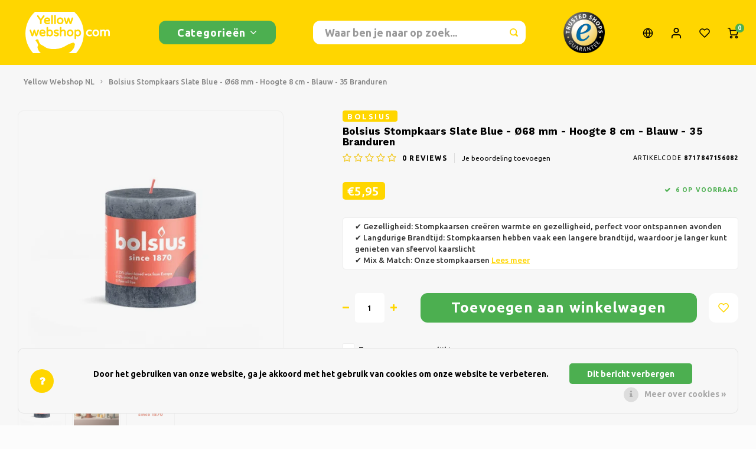

--- FILE ---
content_type: text/html;charset=utf-8
request_url: https://www.yellowwebshop.com/nl/bolsius-stompkaars-slate-blue-oe68-mm-hoogte-8cm-b.html
body_size: 16428
content:
<!DOCTYPE html>
<html lang="nl">
	
  <head>
    
        
    <meta charset="utf-8"/>
<!-- [START] 'blocks/head.rain' -->
<!--

  (c) 2008-2026 Lightspeed Netherlands B.V.
  http://www.lightspeedhq.com
  Generated: 22-01-2026 @ 19:33:49

-->
<link rel="canonical" href="https://www.yellowwebshop.com/nl/bolsius-stompkaars-slate-blue-oe68-mm-hoogte-8cm-b.html"/>
<link rel="alternate" href="https://www.yellowwebshop.com/nl/index.rss" type="application/rss+xml" title="Nieuwe producten"/>
<link href="https://cdn.webshopapp.com/assets/cookielaw.css?2025-02-20" rel="stylesheet" type="text/css"/>
<meta name="robots" content="noodp,noydir"/>
<meta name="google-site-verification" content="QedorN73souDVS0Gz9_FpJeVvLZG5TUby3fqe3ePVjM"/>
<meta property="og:url" content="https://www.yellowwebshop.com/nl/bolsius-stompkaars-slate-blue-oe68-mm-hoogte-8cm-b.html?source=facebook"/>
<meta property="og:site_name" content="Yellow Webshop"/>
<meta property="og:title" content="Bolsius Stompkaars Slate Blue - Ø68 mm - Hoogte 8 cm - Blauw - 35 Branduren | Kaarsen | Wonen"/>
<meta property="og:description" content="Bolsius Stompkaars Slate Blue - Ø68 mm - Hoogte 8 cm - Blauw - 35 Branduren ● Bekijk alle Kaarsen op onze afdeling Wonen | Yellow Webshop"/>
<meta property="og:image" content="https://cdn.webshopapp.com/shops/264872/files/417090809/bolsius-bolsius-stompkaars-slate-blue-68-mm-hoogte.jpg"/>
<!--[if lt IE 9]>
<script src="https://cdn.webshopapp.com/assets/html5shiv.js?2025-02-20"></script>
<![endif]-->
<!-- [END] 'blocks/head.rain' -->
    <title>Bolsius Stompkaars Slate Blue - Ø68 mm - Hoogte 8 cm - Blauw - 35 Branduren | Kaarsen | Wonen - Yellow Webshop</title>
    <meta name="description" content="Bolsius Stompkaars Slate Blue - Ø68 mm - Hoogte 8 cm - Blauw - 35 Branduren ● Bekijk alle Kaarsen op onze afdeling Wonen | Yellow Webshop" />
    <meta name="keywords" content="Stompkaars, Bolsius, Bolsius Stompkaars Slate Blue - Ø68 mm - Hoogte 8 cm - Blauw - 35 Branduren" />
    <meta http-equiv="X-UA-Compatible" content="IE=edge,chrome=1">
    <meta name="viewport" content="width=device-width, initial-scale=1.0">
    <meta name="apple-mobile-web-app-capable" content="yes">
    <meta name="apple-mobile-web-app-status-bar-style" content="black">
    <meta property="fb:app_id" content="966242223397117"/>
    <meta name="viewport" content="width=device-width, initial-scale=1, maximum-scale=1, user-scalable=0"/>
    <meta name="apple-mobile-web-app-capable" content="yes">
    <meta name="HandheldFriendly" content="true" /> 
		<meta name="apple-mobile-web-app-title" content="Yellow Webshop">
  	  
		<link rel="apple-touch-icon-precomposed" href="https://cdn.webshopapp.com/shops/264872/themes/148244/v/1733809/assets/homescreen-icon.jpg?20230207123719"/>
  
    <link rel="shortcut icon" href="https://cdn.webshopapp.com/shops/264872/themes/148244/v/1733757/assets/favicon.ico?20230207123328" type="image/x-icon" />
    <link href='//fonts.googleapis.com/css?family=Ubuntu:400,300,500,600,700,800,900' rel='stylesheet' type='text/css'>
    <link href='//fonts.googleapis.com/css?family=Work%20Sans:400,300,500,600,700,800,900' rel='stylesheet' type='text/css'>
    <link rel="stylesheet" href="https://cdn.webshopapp.com/shops/264872/themes/148244/assets/bootstrap.css?2025062317325520200911103640" />
    <link rel="stylesheet" href="https://cdn.webshopapp.com/shops/264872/themes/148244/assets/font-awesome-min.css?2025062317325520200911103640" />
  	  	<link href="https://cdn.webshopapp.com/shops/264872/themes/148244/assets/gibbon-icons.css?2025062317325520200911103640" rel="stylesheet">
    <link rel="stylesheet" href="https://cdn.webshopapp.com/shops/264872/themes/148244/assets/owl-carousel-min.css?2025062317325520200911103640" />  
    <link rel="stylesheet" href="https://cdn.webshopapp.com/shops/264872/themes/148244/assets/semantic.css?2025062317325520200911103640" />  
    <link rel="stylesheet" href="https://cdn.webshopapp.com/shops/264872/themes/148244/assets/jquery-fancybox-min.css?2025062317325520200911103640" /> 
    <link rel="stylesheet" href="https://cdn.webshopapp.com/shops/264872/themes/148244/assets/style.css?2025062317325520200911103640?903" /> 
    <link rel="stylesheet" href="https://cdn.webshopapp.com/shops/264872/themes/148244/assets/settings.css?2025062317325520200911103640" />  
    <link rel="stylesheet" href="https://cdn.webshopapp.com/assets/gui-2-0.css?2025-02-20" />
    <link rel="stylesheet" href="https://cdn.webshopapp.com/assets/gui-responsive-2-0.css?2025-02-20" />   
  	<link href='https://unpkg.com/boxicons@2.0.9/css/boxicons.min.css' rel='stylesheet'>
    <link rel="stylesheet" href="https://cdn.webshopapp.com/shops/264872/themes/148244/assets/custom.css?2025062317325520200911103640" />

    <script src="https://cdn.webshopapp.com/assets/jquery-1-9-1.js?2025-02-20"></script>
    <script src="https://cdn.webshopapp.com/assets/jquery-ui-1-10-1.js?2025-02-20"></script>
    
   
    <script src="https://cdn.webshopapp.com/shops/264872/themes/148244/assets/bootstrap.js?2025062317325520200911103640"></script>
    <script src="https://cdn.webshopapp.com/shops/264872/themes/148244/assets/owl-carousel-min.js?2025062317325520200911103640"></script>
    <script src="https://cdn.webshopapp.com/shops/264872/themes/148244/assets/semantic.js?2025062317325520200911103640"></script>
    <script src="https://cdn.webshopapp.com/shops/264872/themes/148244/assets/jquery-fancybox-min.js?2025062317325520200911103640"></script>
    <script src="https://cdn.webshopapp.com/shops/264872/themes/148244/assets/moment.js?2025062317325520200911103640"></script>  
    <script src="https://cdn.webshopapp.com/shops/264872/themes/148244/assets/js-cookie.js?2025062317325520200911103640"></script>
    <script src="https://cdn.webshopapp.com/shops/264872/themes/148244/assets/jquery-countdown-min.js?2025062317325520200911103640"></script>
  	<script src="https://cdn.webshopapp.com/shops/264872/themes/148244/assets/masonry.js?2025062317325520200911103640"></script>
    <script src="https://cdn.webshopapp.com/shops/264872/themes/148244/assets/global.js?2025062317325520200911103640?903"></script>
  	<script src="//cdnjs.cloudflare.com/ajax/libs/jqueryui-touch-punch/0.2.3/jquery.ui.touch-punch.min.js"></script>
    
    <script src="https://cdn.webshopapp.com/shops/264872/themes/148244/assets/jcarousel.js?2025062317325520200911103640"></script>
    <script src="https://cdn.webshopapp.com/assets/gui.js?2025-02-20"></script>
    <script src="https://cdn.webshopapp.com/assets/gui-responsive-2-0.js?2025-02-20"></script>
    
        
    
    <!--[if lt IE 9]>
    <link rel="stylesheet" href="https://cdn.webshopapp.com/shops/264872/themes/148244/assets/style-ie.css?2025062317325520200911103640" />
    <![endif]-->
  </head>  <body class=""><script type="application/ld+json">
[
			{
    "@context": "http://schema.org",
    "@type": "BreadcrumbList",
    "itemListElement":
    [
      {
        "@type": "ListItem",
        "position": 1,
        "item": {
        	"@id": "https://www.yellowwebshop.com/nl/",
        	"name": "Home"
        }
      },
    	    	{
    		"@type": "ListItem",
     		"position": 2,
     		"item":	{
      		"@id": "https://www.yellowwebshop.com/nl/bolsius-stompkaars-slate-blue-oe68-mm-hoogte-8cm-b.html",
      		"name": "Bolsius Stompkaars Slate Blue - Ø68 mm - Hoogte 8 cm - Blauw - 35 Branduren"
    		}
    	}    	    ]
  },
      
      
  {
    "@context": "http://schema.org",
    "@type": "Product", 
    "name": "Bolsius Bolsius Stompkaars Slate Blue - Ø68 mm - Hoogte 8 cm - Blauw - 35 Branduren",
    "url": "https://www.yellowwebshop.com/nl/bolsius-stompkaars-slate-blue-oe68-mm-hoogte-8cm-b.html",
    "brand": "Bolsius",    "description": "Bolsius Stompkaars Slate Blue - Ø68 mm - Hoogte 8 cm - Blauw - 35 Branduren ● Bekijk alle Kaarsen op onze afdeling Wonen | Yellow Webshop",    "image": "https://cdn.webshopapp.com/shops/264872/files/417090809/300x250x2/bolsius-bolsius-stompkaars-slate-blue-68-mm-hoogte.jpg",    "gtin13": "8717847156082",    "mpn": "8717847156082",    "sku": "1084085",    "offers": {
      "@type": "Offer",
            "price": "5.95",
      "priceCurrency": "EUR",
            "url": "https://www.yellowwebshop.com/nl/bolsius-stompkaars-slate-blue-oe68-mm-hoogte-8cm-b.html",
      "priceValidUntil": "2027-01-22"
              ,"availability": "https://schema.org/InStock"
            
    }
      },
      
    {
  "@context": "http://schema.org",
  "@id": "https://www.yellowwebshop.com/nl/#Organization",
  "@type": "Organization",
  "url": "https://www.yellowwebshop.com/", 
  "name": "Yellow Webshop",
  "logo": "https://cdn.webshopapp.com/shops/264872/themes/148244/v/1734740/assets/logo.png?20230207173436",
  "telephone": "+3185 - 029 66 59",
  "email": ""
    }
  ]
</script><div class="cart-messages hidden"><ul></ul></div><div id="login-popup" class="mobile-popup" data-popup="login"><div class="popup-inner"><div class="title-small title-font">Inloggen</div><form class="formLogin" id="formLogin" action="https://www.yellowwebshop.com/nl/account/loginPost/?return=https%3A%2F%2Fwww.yellowwebshop.com%2Fnl%2Fbolsius-stompkaars-slate-blue-oe68-mm-hoogte-8cm-b.html" method="post"><input type="hidden" name="key" value="de15e0dfceca02e37c48ac1a4e9c1a2d" /><input type="hidden" name="type" value="login" /><input type="submit" hidden/><input type="text" name="email" id="formLoginEmail" value="" placeholder="E-mailadres" class="standard-input" /><input type="password" name="password" id="formLoginPassword" value="" placeholder="Wachtwoord" class="standard-input"/><div class="buttons"><a class="btn accent" href="#" onclick="$('#formLogin').submit(); return false;" title="Inloggen">Inloggen</a></div></form><div class="options"><a class="forgot-pw" href="https://www.yellowwebshop.com/nl/account/password/">Wachtwoord vergeten?</a><span class="or">of</span><a class="no-account" href="https://www.yellowwebshop.com/nl/account/register/">Nog geen account? Klik</a></div></div><div class="close-popup"><div class="close-popup-inner"><a href="javascript:;" class="close-mobile-popup" data-fancybox-close>
        Sluiten
      </a></div></div></div><div id="language-currency-popup" class="language-currency-popup mobile-popup"><div class="popup-inner"><div class="language-section"><div class="title-small title-font">Taal</div><div class="options-wrap"><div class="option active"><a href="https://www.yellowwebshop.com/nl/go/product/139079015"><div class="inner"><div class="icon"><img src="https://cdn.webshopapp.com/shops/264872/themes/148244/assets/flag-nl.svg?2025062317325520200911103640" alt="flag-Nederlands"></div><div class="text">Nederlands</div></div></a></div><div class="option"><a href="https://www.yellowwebshop.com/de/go/product/139079015"><div class="inner"><div class="icon"><img src="https://cdn.webshopapp.com/shops/264872/themes/148244/assets/flag-de.svg?2025062317325520200911103640" alt="flag-Deutsch"></div><div class="text">Deutsch</div></div></a></div><div class="option"><a href="https://www.yellowwebshop.com/en/go/product/139079015"><div class="inner"><div class="icon"><img src="https://cdn.webshopapp.com/shops/264872/themes/148244/assets/flag-en.svg?2025062317325520200911103640" alt="flag-English"></div><div class="text">English</div></div></a></div><div class="option"><a href="https://www.yellowwebshop.com/fr/go/product/139079015"><div class="inner"><div class="icon"><img src="https://cdn.webshopapp.com/shops/264872/themes/148244/assets/flag-fr.svg?2025062317325520200911103640" alt="flag-Français"></div><div class="text">Français</div></div></a></div></div></div><div class="close-popup"><div class="close-popup-inner"><a href="javascript:;" class="close-mobile-popup" data-fancybox-close>
          Sluiten
        </a></div></div></div></div><div class="mobile-menu mobile-popup" data-popup="menu"><div class="popup-inner"><div class="menu-wrap"><div class="breads">Hoofdmenu</div><div class="title-small title-font">Categorieën</div><div class="menu"><ul><li class=""><a class="normal-link" href="https://www.yellowwebshop.com/nl/huishouden/">Huishouden<span class="more-cats"><i class="fa fa-chevron-right"></i></span></a><div class="subs"><div class="breads">Hoofdmenu / huishouden</div><div class="title-small title-font text-center subs-back"><i class="fa fa-chevron-left"></i>Huishouden</div><ul class=""><li class=""><a class="normal-link" href="https://www.yellowwebshop.com/nl/huishouden/keuken-koken/">Keuken &amp; Koken</a></li><li class=""><a class="normal-link" href="https://www.yellowwebshop.com/nl/huishouden/schoonmaken/">Schoonmaken</a></li><li class=""><a class="normal-link" href="https://www.yellowwebshop.com/nl/huishouden/opbergen/">Opbergen</a></li></ul></div></li><li class=""><a class="normal-link" href="https://www.yellowwebshop.com/nl/hobby-vrije-tijd/">Hobby &amp; Vrije tijd<span class="more-cats"><i class="fa fa-chevron-right"></i></span></a><div class="subs"><div class="breads">Hoofdmenu / hobby &amp; vrije tijd</div><div class="title-small title-font text-center subs-back"><i class="fa fa-chevron-left"></i>Hobby &amp; Vrije tijd</div><ul class=""><li class=""><a class="normal-link" href="https://www.yellowwebshop.com/nl/hobby-vrije-tijd/boeken/">Boeken</a></li><li class=""><a class="normal-link" href="https://www.yellowwebshop.com/nl/hobby-vrije-tijd/creatief/">Creatief</a></li><li class=""><a class="normal-link" href="https://www.yellowwebshop.com/nl/hobby-vrije-tijd/dieren/">Dieren</a></li><li class=""><a class="normal-link" href="https://www.yellowwebshop.com/nl/hobby-vrije-tijd/fietsen/">Fietsen</a></li><li class=""><a class="normal-link" href="https://www.yellowwebshop.com/nl/hobby-vrije-tijd/kamperen/">Kamperen</a></li><li class=""><a class="normal-link" href="https://www.yellowwebshop.com/nl/hobby-vrije-tijd/reizen/">Reizen</a></li><li class=""><a class="normal-link" href="https://www.yellowwebshop.com/nl/hobby-vrije-tijd/schaatsen/">Schaatsen</a></li><li class=""><a class="normal-link" href="https://www.yellowwebshop.com/nl/hobby-vrije-tijd/sport/">Sport</a></li><li class=""><a class="normal-link" href="https://www.yellowwebshop.com/nl/hobby-vrije-tijd/overig/">Overig</a></li></ul></div></li><li class=""><a class="normal-link" href="https://www.yellowwebshop.com/nl/kerst/">Kerst<span class="more-cats"><i class="fa fa-chevron-right"></i></span></a><div class="subs"><div class="breads">Hoofdmenu / kerst</div><div class="title-small title-font text-center subs-back"><i class="fa fa-chevron-left"></i>Kerst</div><ul class=""><li class=""><a class="normal-link" href="https://www.yellowwebshop.com/nl/kerst/kunstkerstbomen/">Kunstkerstbomen</a></li><li class=""><a class="normal-link" href="https://www.yellowwebshop.com/nl/kerst/kerstkransen-guirlandes/">Kerstkransen &amp; Guirlandes</a></li><li class=""><a class="normal-link" href="https://www.yellowwebshop.com/nl/kerst/kerstverlichting/">Kerstverlichting</a></li><li class=""><a class="normal-link" href="https://www.yellowwebshop.com/nl/kerst/kerstdecoratie/">Kerstdecoratie</a></li></ul></div></li><li class=""><a class="normal-link" href="https://www.yellowwebshop.com/nl/kleding/">Kleding<span class="more-cats"><i class="fa fa-chevron-right"></i></span></a><div class="subs"><div class="breads">Hoofdmenu / kleding</div><div class="title-small title-font text-center subs-back"><i class="fa fa-chevron-left"></i>Kleding</div><ul class=""><li class=""><a class="normal-link" href="https://www.yellowwebshop.com/nl/kleding/jassen-nordberg-outdoor/">Jassen Nordberg Outdoor</a></li><li class=""><a class="normal-link" href="https://www.yellowwebshop.com/nl/kleding/wintersport-nordberg-outdoor/">Wintersport Nordberg Outdoor</a></li><li class=""><a class="normal-link" href="https://www.yellowwebshop.com/nl/kleding/ondergoed/">Ondergoed</a></li><li class=""><a class="normal-link" href="https://www.yellowwebshop.com/nl/kleding/sokken/">Sokken</a></li><li class=""><a class="normal-link" href="https://www.yellowwebshop.com/nl/kleding/thermo/">Thermo</a></li></ul></div></li><li class=""><a class="normal-link" href="https://www.yellowwebshop.com/nl/snoepgoed-lekkernijen/">Snoepgoed &amp; Lekkernijen<span class="more-cats"><i class="fa fa-chevron-right"></i></span></a><div class="subs"><div class="breads">Hoofdmenu / snoepgoed &amp; lekkernijen</div><div class="title-small title-font text-center subs-back"><i class="fa fa-chevron-left"></i>Snoepgoed &amp; Lekkernijen</div><ul class=""><li class=""><a class="normal-link" href="https://www.yellowwebshop.com/nl/snoepgoed-lekkernijen/zoet-zuur-en-drop/">Zoet, zuur en drop</a></li></ul></div></li><li class=""><a class="normal-link" href="https://www.yellowwebshop.com/nl/tuin/">Tuin<span class="more-cats"><i class="fa fa-chevron-right"></i></span></a><div class="subs"><div class="breads">Hoofdmenu / tuin</div><div class="title-small title-font text-center subs-back"><i class="fa fa-chevron-left"></i>Tuin</div><ul class=""><li class=""><a class="normal-link" href="https://www.yellowwebshop.com/nl/tuin/barbecue/">Barbecue</a></li><li class=""><a class="normal-link" href="https://www.yellowwebshop.com/nl/tuin/bloembakken-bloempotten/">Bloembakken &amp; Bloempotten</a></li><li class=""><a class="normal-link" href="https://www.yellowwebshop.com/nl/tuin/parasols/">Parasols</a></li><li class=""><a class="normal-link" href="https://www.yellowwebshop.com/nl/tuin/tuindecoratie/">Tuindecoratie</a></li><li class=""><a class="normal-link" href="https://www.yellowwebshop.com/nl/tuin/tuingereedschap/">Tuingereedschap</a></li><li class=""><a class="normal-link" href="https://www.yellowwebshop.com/nl/tuin/tuinmeubelen/">Tuinmeubelen</a></li></ul></div></li><li class=""><a class="normal-link" href="https://www.yellowwebshop.com/nl/wonen/">Wonen<span class="more-cats"><i class="fa fa-chevron-right"></i></span></a><div class="subs"><div class="breads">Hoofdmenu / wonen</div><div class="title-small title-font text-center subs-back"><i class="fa fa-chevron-left"></i>Wonen</div><ul class=""><li class=""><a class="normal-link" href="https://www.yellowwebshop.com/nl/wonen/deurmatten/">Deurmatten</a></li><li class=""><a class="normal-link" href="https://www.yellowwebshop.com/nl/wonen/decoratie-woonaccessoires/">Decoratie &amp; Woonaccessoires</a></li><li class=""><a class="normal-link" href="https://www.yellowwebshop.com/nl/wonen/geurkaarsen/">Geurkaarsen</a></li><li class=""><a class="normal-link" href="https://www.yellowwebshop.com/nl/wonen/glasschilderijen/">Glasschilderijen</a></li><li class=""><a class="normal-link" href="https://www.yellowwebshop.com/nl/wonen/kaarsen/">Kaarsen</a></li><li class=""><a class="normal-link" href="https://www.yellowwebshop.com/nl/wonen/klokken/">Klokken</a></li><li class=""><a class="normal-link" href="https://www.yellowwebshop.com/nl/wonen/kussens-beddengoed/">Kussens &amp; Beddengoed</a></li><li class=""><a class="normal-link" href="https://www.yellowwebshop.com/nl/wonen/lampen-verlichting/">Lampen &amp; Verlichting</a></li><li class=""><a class="normal-link" href="https://www.yellowwebshop.com/nl/wonen/manden-potten-vazen/">Manden, Potten &amp; Vazen</a></li><li class=""><a class="normal-link" href="https://www.yellowwebshop.com/nl/wonen/meubelen/">Meubelen</a></li></ul></div></li><li class=""><a class="normal-link" href="https://www.yellowwebshop.com/nl/baby/">Baby</a></li><li class=""><a class="normal-link" href="https://www.yellowwebshop.com/nl/doe-het-zelf-gereedschap-9172392/">Doe-het-zelf &amp; Gereedschap</a></li><li class=""><a class="normal-link" href="https://www.yellowwebshop.com/nl/drogisterij/">Drogisterij</a></li><li class=""><a class="normal-link" href="https://www.yellowwebshop.com/nl/electronica/">Electronica</a></li><li class=""><a class="normal-link" href="https://www.yellowwebshop.com/nl/speelgoed/">Speelgoed</a></li><li class=""><a class="normal-link" href="https://www.yellowwebshop.com/nl/oranje-feest/">Oranje &amp; Feest</a></li><li class=""><a href="https://www.yellowwebshop.com/nl/brands/">Merken</a></li></ul><ul><li><a href="javascript:;">Taal - NL<span class="more-cats"><i class="fa fa-chevron-right"></i></span></a><div class="subs"><div class="breads">Hoofdmenu</div><div class="title-small title-font text-center subs-back"><i class="fa fa-chevron-left"></i>Taal</div><ul class=""><li class="active"><a class="normal-link" href="https://www.yellowwebshop.com/nl/">Nederlands</a></li><li class=""><a class="normal-link" href="https://www.yellowwebshop.com/de/">Deutsch</a></li><li class=""><a class="normal-link" href="https://www.yellowwebshop.com/en/">English</a></li><li class=""><a class="normal-link" href="https://www.yellowwebshop.com/fr/">Français</a></li></ul></div></li><li class="highlight hidden-sm"><a class="open-mobile-slide" data-popup="login" href="javascript:;">Inloggen</a></li></ul></div></div></div><div class="close-popup dark"><div class="close-popup-inner"><a href="javascript:;" class="close-mobile-popup" data-fancybox-close>
        Sluiten
      </a></div></div></div><header id="header" class="with-large-logo"><div class="main-header"><div class="container"><div class="inner"><div class="logo large-logo align-middle"><a href="https://www.yellowwebshop.com/nl/"><img src="https://cdn.webshopapp.com/shops/264872/files/423350932/yellowwebshop-lightspeed-logo-300x120.svg" alt="Yellow Webshop"></a></div><div class="vertical-menu-wrap hidden-xs hidden-md hidden-lg"><div class="btn-wrap"><a class="btn accent vertical-menu-btn open-mobile-slide" data-popup="menu" data-main-link href="javascript:;">Categorieën<i class="fa fa-angle-down"></i></a></div></div><div class="vertical-menu-wrap hidden-xs hidden-sm  "><div class="btn-wrap"><a class="btn accent vertical-menu-btn open-vertical-menu">Categorieën<i class="fa fa-angle-down"></i></a><div class="vertical-menu"><ul><li class=""><a class="" href="https://www.yellowwebshop.com/nl/huishouden/"><div class="category-wrap"><img src="https://cdn.webshopapp.com/shops/264872/files/423510702/100x100x1/huishouden.jpg" alt="Huishouden">
                                            Huishouden
                    </div><i class="fa fa-chevron-right arrow-right"></i></a><div class="subs"><ul><li class="subs-title"><a class="" href="https://www.yellowwebshop.com/nl/huishouden/">Huishouden</a></li><li class=""><a class="" href="https://www.yellowwebshop.com/nl/huishouden/keuken-koken/"><div>
                            Keuken &amp; Koken
                          </div></a></li><li class=""><a class="" href="https://www.yellowwebshop.com/nl/huishouden/schoonmaken/"><div>
                            Schoonmaken
                          </div></a></li><li class=""><a class="" href="https://www.yellowwebshop.com/nl/huishouden/opbergen/"><div>
                            Opbergen
                          </div></a></li></ul></div></li><li class=""><a class="" href="https://www.yellowwebshop.com/nl/hobby-vrije-tijd/"><div class="category-wrap"><img src="https://cdn.webshopapp.com/shops/264872/files/423480522/100x100x1/hobby-vrije-tijd.jpg" alt="Hobby &amp; Vrije tijd">
                                            Hobby &amp; Vrije tijd
                    </div><i class="fa fa-chevron-right arrow-right"></i></a><div class="subs"><ul><li class="subs-title"><a class="" href="https://www.yellowwebshop.com/nl/hobby-vrije-tijd/">Hobby &amp; Vrije tijd</a></li><li class=""><a class="" href="https://www.yellowwebshop.com/nl/hobby-vrije-tijd/boeken/"><div>
                            Boeken
                          </div></a></li><li class=""><a class="" href="https://www.yellowwebshop.com/nl/hobby-vrije-tijd/creatief/"><div>
                            Creatief
                          </div></a></li><li class=""><a class="" href="https://www.yellowwebshop.com/nl/hobby-vrije-tijd/dieren/"><div>
                            Dieren
                          </div></a></li><li class=""><a class="" href="https://www.yellowwebshop.com/nl/hobby-vrije-tijd/fietsen/"><div>
                            Fietsen
                          </div></a></li><li class=""><a class="" href="https://www.yellowwebshop.com/nl/hobby-vrije-tijd/kamperen/"><div>
                            Kamperen
                          </div></a></li><li class=""><a class="" href="https://www.yellowwebshop.com/nl/hobby-vrije-tijd/reizen/"><div>
                            Reizen
                          </div></a></li><li class=""><a class="" href="https://www.yellowwebshop.com/nl/hobby-vrije-tijd/schaatsen/"><div>
                            Schaatsen
                          </div></a></li><li class=""><a class="" href="https://www.yellowwebshop.com/nl/hobby-vrije-tijd/sport/"><div>
                            Sport
                          </div></a></li><li class=""><a class="" href="https://www.yellowwebshop.com/nl/hobby-vrije-tijd/overig/"><div>
                            Overig
                          </div></a></li></ul></div></li><li class=""><a class="" href="https://www.yellowwebshop.com/nl/kerst/"><div class="category-wrap"><img src="https://cdn.webshopapp.com/shops/264872/files/439584338/100x100x1/kerst.jpg" alt="Kerst">
                                            Kerst
                    </div><i class="fa fa-chevron-right arrow-right"></i></a><div class="subs"><ul><li class="subs-title"><a class="" href="https://www.yellowwebshop.com/nl/kerst/">Kerst</a></li><li class=""><a class="" href="https://www.yellowwebshop.com/nl/kerst/kunstkerstbomen/"><div>
                            Kunstkerstbomen
                          </div></a></li><li class=""><a class="" href="https://www.yellowwebshop.com/nl/kerst/kerstkransen-guirlandes/"><div>
                            Kerstkransen &amp; Guirlandes
                          </div></a></li><li class=""><a class="" href="https://www.yellowwebshop.com/nl/kerst/kerstverlichting/"><div>
                            Kerstverlichting
                          </div></a></li><li class=""><a class="" href="https://www.yellowwebshop.com/nl/kerst/kerstdecoratie/"><div>
                            Kerstdecoratie
                          </div></a></li></ul></div></li><li class=""><a class="" href="https://www.yellowwebshop.com/nl/kleding/"><div class="category-wrap"><img src="https://cdn.webshopapp.com/shops/264872/files/423488334/100x100x1/kleding.jpg" alt="Kleding">
                                            Kleding
                    </div><i class="fa fa-chevron-right arrow-right"></i></a><div class="subs"><ul><li class="subs-title"><a class="" href="https://www.yellowwebshop.com/nl/kleding/">Kleding</a></li><li class=""><a class="" href="https://www.yellowwebshop.com/nl/kleding/jassen-nordberg-outdoor/"><div>
                            Jassen Nordberg Outdoor
                          </div></a></li><li class=""><a class="" href="https://www.yellowwebshop.com/nl/kleding/wintersport-nordberg-outdoor/"><div>
                            Wintersport Nordberg Outdoor
                          </div></a></li><li class=""><a class="" href="https://www.yellowwebshop.com/nl/kleding/ondergoed/"><div>
                            Ondergoed
                          </div></a></li><li class=""><a class="" href="https://www.yellowwebshop.com/nl/kleding/sokken/"><div>
                            Sokken
                          </div></a></li><li class=""><a class="" href="https://www.yellowwebshop.com/nl/kleding/thermo/"><div>
                            Thermo
                          </div></a></li></ul></div></li><li class=""><a class="" href="https://www.yellowwebshop.com/nl/snoepgoed-lekkernijen/"><div class="category-wrap"><img src="https://cdn.webshopapp.com/shops/264872/files/423472694/100x100x1/snoepgoed-lekkernijen.jpg" alt="Snoepgoed &amp; Lekkernijen">
                                            Snoepgoed &amp; Lekkernijen
                    </div><i class="fa fa-chevron-right arrow-right"></i></a><div class="subs"><ul><li class="subs-title"><a class="" href="https://www.yellowwebshop.com/nl/snoepgoed-lekkernijen/">Snoepgoed &amp; Lekkernijen</a></li><li class=""><a class="" href="https://www.yellowwebshop.com/nl/snoepgoed-lekkernijen/zoet-zuur-en-drop/"><div>
                            Zoet, zuur en drop
                          </div></a></li></ul></div></li><li class=""><a class="" href="https://www.yellowwebshop.com/nl/tuin/"><div class="category-wrap"><img src="https://cdn.webshopapp.com/shops/264872/files/423490137/100x100x1/tuin.jpg" alt="Tuin">
                                            Tuin
                    </div><i class="fa fa-chevron-right arrow-right"></i></a><div class="subs"><ul><li class="subs-title"><a class="" href="https://www.yellowwebshop.com/nl/tuin/">Tuin</a></li><li class=""><a class="" href="https://www.yellowwebshop.com/nl/tuin/barbecue/"><div>
                            Barbecue
                          </div></a></li><li class=""><a class="" href="https://www.yellowwebshop.com/nl/tuin/bloembakken-bloempotten/"><div>
                            Bloembakken &amp; Bloempotten
                          </div></a></li><li class=""><a class="" href="https://www.yellowwebshop.com/nl/tuin/parasols/"><div>
                            Parasols
                          </div></a></li><li class=""><a class="" href="https://www.yellowwebshop.com/nl/tuin/tuindecoratie/"><div>
                            Tuindecoratie
                          </div></a></li><li class=""><a class="" href="https://www.yellowwebshop.com/nl/tuin/tuingereedschap/"><div>
                            Tuingereedschap
                          </div></a></li><li class=""><a class="" href="https://www.yellowwebshop.com/nl/tuin/tuinmeubelen/"><div>
                            Tuinmeubelen
                          </div></a></li></ul></div></li><li class=""><a class="" href="https://www.yellowwebshop.com/nl/wonen/"><div class="category-wrap"><img src="https://cdn.webshopapp.com/shops/264872/files/423491304/100x100x1/wonen.jpg" alt="Wonen">
                                            Wonen
                    </div><i class="fa fa-chevron-right arrow-right"></i></a><div class="subs"><ul><li class="subs-title"><a class="" href="https://www.yellowwebshop.com/nl/wonen/">Wonen</a></li><li class=""><a class="" href="https://www.yellowwebshop.com/nl/wonen/deurmatten/"><div>
                            Deurmatten
                          </div></a></li><li class=""><a class="" href="https://www.yellowwebshop.com/nl/wonen/decoratie-woonaccessoires/"><div>
                            Decoratie &amp; Woonaccessoires
                          </div></a></li><li class=""><a class="" href="https://www.yellowwebshop.com/nl/wonen/geurkaarsen/"><div>
                            Geurkaarsen
                          </div></a></li><li class=""><a class="" href="https://www.yellowwebshop.com/nl/wonen/glasschilderijen/"><div>
                            Glasschilderijen
                          </div></a></li><li class=""><a class="" href="https://www.yellowwebshop.com/nl/wonen/kaarsen/"><div>
                            Kaarsen
                          </div></a></li><li class=""><a class="" href="https://www.yellowwebshop.com/nl/wonen/klokken/"><div>
                            Klokken
                          </div></a></li><li class=""><a class="" href="https://www.yellowwebshop.com/nl/wonen/kussens-beddengoed/"><div>
                            Kussens &amp; Beddengoed
                          </div></a></li><li class=""><a class="" href="https://www.yellowwebshop.com/nl/wonen/lampen-verlichting/"><div>
                            Lampen &amp; Verlichting
                          </div></a></li><li class=""><a class="" href="https://www.yellowwebshop.com/nl/wonen/manden-potten-vazen/"><div>
                            Manden, Potten &amp; Vazen
                          </div></a></li><li class=""><a class="" href="https://www.yellowwebshop.com/nl/wonen/meubelen/"><div>
                            Meubelen
                          </div></a></li></ul></div></li><li class=""><a class="" href="https://www.yellowwebshop.com/nl/baby/"><div class="category-wrap"><img src="https://cdn.webshopapp.com/shops/264872/files/433174819/100x100x1/baby.jpg" alt="Baby">
                                            Baby
                    </div></a></li><li class=""><a class="" href="https://www.yellowwebshop.com/nl/doe-het-zelf-gereedschap-9172392/"><div class="category-wrap"><img src="https://cdn.webshopapp.com/shops/264872/files/423458802/100x100x1/doe-het-zelf-gereedschap.jpg" alt="Doe-het-zelf &amp; Gereedschap">
                                            Doe-het-zelf &amp; Gereedschap
                    </div></a></li><li class=""><a class="" href="https://www.yellowwebshop.com/nl/drogisterij/"><div class="category-wrap"><img src="https://cdn.webshopapp.com/shops/264872/files/423478464/100x100x1/drogisterij.jpg" alt="Drogisterij">
                                            Drogisterij
                    </div></a></li><li class=""><a class="" href="https://www.yellowwebshop.com/nl/electronica/"><div class="category-wrap"><img src="https://cdn.webshopapp.com/shops/264872/files/423493541/100x100x1/electronica.jpg" alt="Electronica">
                                            Electronica
                    </div></a></li><li class=""><a class="" href="https://www.yellowwebshop.com/nl/speelgoed/"><div class="category-wrap"><img src="https://cdn.webshopapp.com/shops/264872/files/423479661/100x100x1/speelgoed.jpg" alt="Speelgoed">
                                            Speelgoed
                    </div></a></li><li class=""><a class="" href="https://www.yellowwebshop.com/nl/oranje-feest/"><div class="category-wrap"><img src="https://cdn.webshopapp.com/shops/264872/files/423458705/100x100x1/oranje-feest.jpg" alt="Oranje &amp; Feest">
                                            Oranje &amp; Feest
                    </div></a></li></ul></div></div><div class="vertical-menu-overlay general-overlay"></div></div><div class="search-bar hidden-xs"><form action="https://www.yellowwebshop.com/nl/search/" method="get" id="formSearch"  class="search-form"  data-search-type="desktop"><div class="relative search-wrap"><input type="text" name="q" autocomplete="off"  value="" placeholder="Waar ben je naar op zoek..." class="standard-input" data-input="desktop"/><span onclick="$(this).closest('form').submit();" title="Waar ben je naar op zoek" class="icon icon-search"><i class="sm sm-search"></i></span><span onclick="$(this).closest('form').find('input').val('').trigger('keyup');" class="icon icon-hide-search hidden"><i class="fa fa-close"></i></span></div><div class="search-overlay general-overlay"></div></form></div><div class="hallmark large align-middle text-center hidden-sm hidden-xs"><div class="hallmark-wrap"><a href="https://www.trustedshops.nl/verkopersbeoordeling/info_X18EA9CB71F9988D303BFFD64825D9F3D.html" target=_blank><img src="https://cdn.webshopapp.com/shops/264872/themes/148244/v/1734168/assets/custom-hallmark.png?20230207141851" title="Custom" alt="Aangepast"></a></div></div><div class="icons hidden-xs"><ul><li class="hidden-xs"><a href="#language-currency-popup" data-fancybox><i class="sm sm-globe"></i></a></li><li class="hidden-xs"><a href="#login-popup" data-fancybox><i class="sm sm-user"></i></a></li><li class="hidden-xs"><a href="#login-popup" data-fancybox><div class="icon-wrap"><i class="sm sm-heart-o"></i><div class="items" data-wishlist-items></div></div></a></li><li><a href="https://www.yellowwebshop.com/nl/cart/"><div class="icon-wrap"><i class="sm sm-cart"></i><div class="items" data-cart-items>0</div></div></a></li></ul></div></div></div><div class="search-autocomplete hidden-xs" data-search-type="desktop"><div class="container"><div class="box"><div class="title-small title-font">Zoekresultaten voor "<span data-search-query></span>"</div><div class="inner-wrap"><div class="side  filter-style-classic"><div class="filter-scroll-wrap"><div class="filter-scroll"><div class="subtitle title-font">Filters</div><form data-search-type="desktop"><div class="filter-boxes"><div class="filter-wrap sort"><select name="sort" class="custom-select"></select></div></div><div class="filter-boxes custom-filters"></div></form></div></div></div><div class="results"><div class="feat-categories hidden"><div class="subtitle title-font">Categorieën</div><div class="cats"><ul></ul></div></div><div class="search-products products-livesearch row"></div><div class="more"><a href="#" class="btn accent">Bekijk alle resultaten <span>(0)</span></a></div><div class="notfound">Geen producten gevonden...</div></div></div></div></div></div></div></header><div class="mobile-search mobile-popup visible-xs" data-popup="search"><div class="popup-inner"><div class="title-small title-font">Zoek uw product</div><form action="https://www.yellowwebshop.com/nl/search/" method="get" id="formSearchMobile" class="search-form" data-search-type="mobile"><div class="relative search-wrap"><input type="text" name="q" autocomplete="off"  value="" placeholder="Waar ben je naar op zoek..." class="standard-input"  data-input="mobile"/><span onclick="$(this).closest('form').submit();" title="Waar ben je naar op zoek" class="icon"><i class="sm sm-search"></i></span></div></form><div class="search-autocomplete" data-search-type="mobile"><div class="title-small title-font">Zoekresultaten voor "<span data-search-query></span>"</div><div class="inner-wrap"><div class="results"><div class="feat-categories hidden"><div class="subtitle title-font">Categorieën</div><div class="cats"><ul></ul></div></div><div class="search-products products-livesearch row"></div><div class="more"><a href="#" class="btn accent">Bekijk alle resultaten <span>(0)</span></a></div><div class="notfound">Geen producten gevonden...</div></div></div></div></div><div class="close-popup"><div class="close-popup-inner"><a href="javascript:;" class="close-mobile-popup" data-fancybox-close>
        Sluiten
      </a></div></div></div><div class="mobile-bar"><ul><li><a class="open-mobile-slide" data-popup="login" href="javascript:;"><i class="sm sm-heart-o"></i></a></li><li><a class="open-mobile-slide" data-popup="login" data-main-link href="javascript:;"><i class="sm sm-user"></i></a></li><li><a class="open-mobile-slide" data-popup="menu" data-main-link href="javascript:;"><i class="sm sm-bars"></i></a></li><li><a class="open-mobile-slide" data-popup="search" data-main-link href="javascript:;"><i class="sm sm-search"></i></a></li><li><a  href="https://www.yellowwebshop.com/nl/cart/"><span class="icon-wrap"><i class="sm sm-cart"></i><div class="items" data-cart-items>0</div></span></a></li></ul></div><main><div class="main-content"><div class="message-wrap live-message"><div class="message"><div class="icon info"><i class="fa fa-info"></i></div><div class="text"><ul><li>Lorem ipsum</li></ul></div></div></div><div id="add-review-popup" class="add-review-popup mobile-popup" data-popup="add-review"><div class="popup-inner"><div class="title-wrap"><div class="subtitle">Je beoordeling toevoegen</div><div class="title-small title-font">Bolsius Stompkaars Slate Blue - Ø68 mm - Hoogte 8 cm - Blauw - 35 Branduren</div></div><form action="https://www.yellowwebshop.com/nl/account/reviewPost/139079015/" method="post"><input type="hidden" name="key" value="de15e0dfceca02e37c48ac1a4e9c1a2d"><input class="standard-input required" type="text" name="name" value="" placeholder="Naam"><select id="gui-form-score" name="score" class="custom-select"><option value="1">1 star</option><option value="2">2 stars</option><option value="3">3 stars</option><option value="4">4 stars</option><option value="5" selected="selected">5 stars</option></select><textarea name="review" placeholder="Beoordelen" class="standard-input required"></textarea><div class="button"><a class="btn submit-form accent" href="javascript:;">Opslaan</a></div></form><div class="close-popup"><div class="close-popup-inner"><a href="javascript:;" class="close-mobile-popup" data-fancybox-close>
          Sluiten
        </a></div></div></div></div><div id="productpage"><div class="product-detail-outer"><div class="product-detail-wrap"><div class="container"><div class="breadcrumbs"><a href="https://www.yellowwebshop.com/nl/" title="Yellow Webshop NL">Yellow Webshop NL</a><i class="fa fa-angle-right"></i><a class="last" href="https://www.yellowwebshop.com/nl/bolsius-stompkaars-slate-blue-oe68-mm-hoogte-8cm-b.html">Bolsius Stompkaars Slate Blue - Ø68 mm - Hoogte 8 cm - Blauw - 35 Branduren</a></div><div class="flex product-detail"><div class="images-wrap"><div class="images"><div class="product-images owl-carousel owl-theme"><div class="item"><a href="https://cdn.webshopapp.com/shops/264872/files/417090809/image.jpg" data-fancybox="product-images"><div class="image img-gray img-border"><img src="https://cdn.webshopapp.com/shops/264872/files/417090809/500x500x2/image.jpg" alt="Bolsius Bolsius Stompkaars Slate Blue - Ø68 mm - Hoogte 8 cm - Blauw - 35 Branduren" title="Bolsius Bolsius Stompkaars Slate Blue - Ø68 mm - Hoogte 8 cm - Blauw - 35 Branduren"></div></a></div><div class="item"><a href="https://cdn.webshopapp.com/shops/264872/files/417090812/image.jpg" data-fancybox="product-images"><div class="image img-gray img-border"><img src="https://cdn.webshopapp.com/shops/264872/files/417090812/500x500x2/image.jpg" alt="Bolsius Bolsius Stompkaars Slate Blue - Ø68 mm - Hoogte 8 cm - Blauw - 35 Branduren" title="Bolsius Bolsius Stompkaars Slate Blue - Ø68 mm - Hoogte 8 cm - Blauw - 35 Branduren"></div></a></div><div class="item"><a href="https://cdn.webshopapp.com/shops/264872/files/418207755/image.jpg" data-fancybox="product-images"><div class="image img-gray img-border"><img src="https://cdn.webshopapp.com/shops/264872/files/418207755/500x500x2/image.jpg" alt="Bolsius Bolsius Stompkaars Slate Blue - Ø68 mm - Hoogte 8 cm - Blauw - 35 Branduren" title="Bolsius Bolsius Stompkaars Slate Blue - Ø68 mm - Hoogte 8 cm - Blauw - 35 Branduren"></div></a></div></div><div class="thumbs hidden-xs product-thumbs owl-carousel owl-theme"><div class="item"><div class="image img-gray active img-border" data-index="1"><img src="https://cdn.webshopapp.com/shops/264872/files/417090809/500x500x2/image.jpg" alt="Bolsius Bolsius Stompkaars Slate Blue - Ø68 mm - Hoogte 8 cm - Blauw - 35 Branduren" title="Bolsius Bolsius Stompkaars Slate Blue - Ø68 mm - Hoogte 8 cm - Blauw - 35 Branduren"></div></div><div class="item"><div class="image img-gray img-border" data-index="2"><img src="https://cdn.webshopapp.com/shops/264872/files/417090812/500x500x2/image.jpg" alt="Bolsius Bolsius Stompkaars Slate Blue - Ø68 mm - Hoogte 8 cm - Blauw - 35 Branduren" title="Bolsius Bolsius Stompkaars Slate Blue - Ø68 mm - Hoogte 8 cm - Blauw - 35 Branduren"></div></div><div class="item"><div class="image img-gray img-border" data-index="3"><img src="https://cdn.webshopapp.com/shops/264872/files/418207755/500x500x2/image.jpg" alt="Bolsius Bolsius Stompkaars Slate Blue - Ø68 mm - Hoogte 8 cm - Blauw - 35 Branduren" title="Bolsius Bolsius Stompkaars Slate Blue - Ø68 mm - Hoogte 8 cm - Blauw - 35 Branduren"></div></div></div></div></div><div class="info"><div class="product-info"><div class="top-info"><div class="product-brand"><a href="https://www.yellowwebshop.com/nl/brands/bolsius/">Bolsius</a></div><h1 class="product-title title-font">Bolsius Stompkaars Slate Blue - Ø68 mm - Hoogte 8 cm - Blauw - 35 Branduren</h1><div class="stars-code"><div class="product-stars"><div class="stars"><i class="fa fa-star-o yellow"></i><i class="fa fa-star-o yellow"></i><i class="fa fa-star-o yellow"></i><i class="fa fa-star-o yellow"></i><i class="fa fa-star-o yellow"></i></div><div class="review-summary"><div class="total-score"><span >0</span> reviews</div><a class="open-mobile-slide hidden-lg hidden-md hidden-sm" data-popup="add-review" href="javascript:;">Je beoordeling toevoegen</a><a class="hidden-xs" href="#add-review-popup" data-fancybox>Je beoordeling toevoegen</a></div></div><div class="product-code"><span class="title">Artikelcode</span> 8717847156082</div></div></div><div class="price-stock"><div class="price align-bottom"><span class="old-price"><span class="price-wrap"></span></span><span class="new-price"><span class="price-wrap">€5,95</span></span></div><div class="stock"><div class="green success-color"><i class="fa fa-check"></i>6 op voorraad</div></div></div><p class="product-description">
                                  ✔ Gezelligheid: Stompkaarsen creëren warmte en gezelligheid, perfect voor ontspannen avonden<br />
✔ Langdurige Brandtijd: Stompkaarsen hebben vaak een langere brandtijd, waardoor je langer kunt genieten van sfeervol kaarslicht<br />
✔ Mix &amp; Match: Onze stompkaarsen
                                                    <a class="" href="javascript:;" data-scroll="#product-content">Lees meer</a></p><form action="https://www.yellowwebshop.com/nl/cart/add/274908323/" id="product_configure_form" method="post"><input type="hidden" name="bundle_id" id="product_configure_bundle_id" value=""><div class="cart"><div class="input-wrap"><div class="change"><a href="javascript:;" class="down hidden-xs" data-way="down"><i class="fa fa-minus"></i></a><input type="text" name="quantity" value="1" class="standard-input"/><a href="javascript:;" class="up hidden-xs" data-way="up"><i class="fa fa-plus"></i></a></div></div><a href="javascript:;" onclick="$(this).closest('form').submit();" class="btn cart-btn add-cart" title="Toevoegen aan winkelwagen">Toevoegen aan winkelwagen</a><a href="#login-popup" class="btn add-wish" title="Aan verlanglijst toevoegen" data-fancybox><i class="sm sm-heart-o"></i></a></div><div class="share-compare"><div class="compare"><div class="ui checkbox"><input class="compare-check" id="add_compare_139079015" type="checkbox" value="" data-add-url="https://www.yellowwebshop.com/nl/compare/add/274908323/" data-del-url="https://www.yellowwebshop.com/nl/compare/delete/274908323/" data-id="139079015"  /><label for="add_compare_139079015">
                    Toevoegen aan vergelijking
                  </label></div></div><div class="share"><label>Deel dit product:</label><ul><li><a href="https://www.facebook.com/sharer/sharer.php?u=https://www.yellowwebshop.com/nl/bolsius-stompkaars-slate-blue-oe68-mm-hoogte-8cm-b.html" class="social facebook" target="_blank"><i class="fa fa-facebook"></i></a></li><li><a href="https://twitter.com/home?status=Bolsius Stompkaars Slate Blue - Ø68 mm - Hoogte 8 cm - Blauw - 35 Branduren%20-%20bolsius-stompkaars-slate-blue-oe68-mm-hoogte-8cm-b.html" class="social twitter" target="_blank"><i class="fa fa-twitter"></i></a></li><li><a href="https://pinterest.com/pin/create/button/?url=https://www.yellowwebshop.com/nl/bolsius-stompkaars-slate-blue-oe68-mm-hoogte-8cm-b.html&media=https://cdn.webshopapp.com/shops/264872/files/417090809/image.jpg&description=✔ Gezelligheid: Stompkaarsen creëren warmte en gezelligheid, perfect voor ontspannen avonden<br />
✔ Langdurige Brandtijd: Stompkaarsen hebben vaak een langere brandtijd, waardoor je langer kunt genieten van sfeervol kaarslicht<br />
✔ Mix &amp; Match: Onze stompkaarsen" class="social pinterest" target="_blank"><i class="fa fa-pinterest"></i></a></li></ul></div></div></form></div></div></div></div></div></div><div class="container"><div class="hidden-xs"><div class="usp-bar"><ul class=""><li><a><i class="fa fa-check"></i>Voor 16:00 uur besteld, vandaag verzonden</a></li><li><a><i class="fa fa-check"></i>Ruim 3000 producten voordelig geprijsd</a></li><li><a><i class="fa fa-check"></i>Gratis retourneren binnen 30 dagen</a></li><li><a><i class="fa fa-check"></i>Veilig betalen via iDEAL, PayPal en Creditcard</a></li></ul></div></div><div class="mobile-tabs visible-xs"><a class="open-mobile-slide" data-popup="product-content" href="javascript:;"><div class="title title-font">Productomschrijving</div><i class="fa fa-angle-right"></i></a><a class="open-mobile-slide" data-popup="product-tags" href="javascript:;"><div class="title title-font">Tags</div><i class="fa fa-angle-right"></i></a></div><div class="content-block"><div class="content-inner"><div class="content-left"><div class="product-content general-content content-col mobile-popup" data-popup="product-content" id="product-content"><div class="popup-inner"><div class="title-small title-font">Beschrijving</div><p>Sfeervolle kaars met rustieke uitstraling voor een warme gloed in uw huis</p><p><strong>Algemeen</strong><br />Bolsius Stompkaars Slate Blue 80/68 brengt een warme sfeer in huis. De kaars is gemaakt van plantaardige wax en speciaal behandeld waardoor hij ruw aanvoelt en een rustieke uitstraling heeft. De kaars heeft een brandtijd van ongeveer 35 uur.<br /><br />Bolsius Stompkaars Slate Blue 80/68:</p><ul><li>25% Europese wax van plantaardige oorsprong</li><li>Met katoenen lont</li><li>Zonder dierlijke vetten</li><li>Palmolie vrij</li></ul></div><div class="close-popup hidden-sm hidden-md hidden-lg"><div class="close-popup-inner"><a href="javascript:;" class="close-mobile-popup" data-fancybox-close>
                Sluiten
              </a></div></div></div></div><div class="content-right"><div class="clearfix"></div><div class="product-tags mobile-popup" data-popup="product-tags"><div class="popup-inner"><div class="title-small title-font">Tags</div><div class="tags"><div class="tag"><a href="https://www.yellowwebshop.com/nl/tags/5-10-euro/">5-10 Euro</a></div><div class="tag"><a href="https://www.yellowwebshop.com/nl/tags/the-blues/">The Blue&#039;s</a></div></div></div><div class="close-popup hidden-sm hidden-md hidden-lg"><div class="close-popup-inner"><a href="javascript:;" class="close-mobile-popup" data-fancybox-close>
                  Sluiten
                </a></div></div></div></div></div></div><div class="product-reviews productpage-block"><div class="summary"><div class="score"><div class="subtitle"><span data-yotpo-score>0</span> sterren op basis van <span data-yotpo-q>0</span> beoordelingen</div><div class="title title-font"><span data-yotpo-q>0</span> Reviews</div></div><div class="col" data-stars="5"><div class="stars"><i class="fa fa-star"></i><i class="fa fa-star"></i><i class="fa fa-star"></i><i class="fa fa-star"></i><i class="fa fa-star"></i></div><div class="bar"><div class="fill" style="width:NAN%"></div></div></div><div class="col" data-stars="4"><div class="stars"><i class="fa fa-star-o"></i><i class="fa fa-star"></i><i class="fa fa-star"></i><i class="fa fa-star"></i><i class="fa fa-star"></i></div><div class="bar"><div class="fill" style="width:NAN%"></div></div></div><div class="col" data-stars="3"><div class="stars"><i class="fa fa-star-o"></i><i class="fa fa-star-o"></i><i class="fa fa-star"></i><i class="fa fa-star"></i><i class="fa fa-star"></i></div><div class="bar"><div class="fill" style="width:NAN%"></div></div></div><div class="col" data-stars="2"><div class="stars"><i class="fa fa-star-o"></i><i class="fa fa-star-o"></i><i class="fa fa-star-o"></i><i class="fa fa-star"></i><i class="fa fa-star"></i></div><div class="bar"><div class="fill" style="width:NAN%"></div></div></div><div class="col" data-stars="1"><div class="stars"><i class="fa fa-star-o"></i><i class="fa fa-star-o"></i><i class="fa fa-star-o"></i><i class="fa fa-star-o"></i><i class="fa fa-star"></i></div><div class="bar"><div class="fill" style="width:NAN%"></div></div></div><div class="button"><a class="normal-link open-mobile-slide hidden-sm hidden-md hidden-lg" data-popup="product-reviews" href="javascript:;">Alle reviews<i class="fa fa-angle-right"></i></a><div class="inner"><a class="open-mobile-slide hidden-lg hidden-md hidden-sm btn accent" data-popup="add-review" href="javascript:;">Je beoordeling toevoegen</a><a class="btn accent hidden-xs" href="#add-review-popup" data-fancybox>Je beoordeling toevoegen</a></div></div></div><div class="mobile-reviews hidden-sm hidden-md hidden-lg mobile-popup" data-popup="product-reviews"><div class="popup-inner"><div class="title-small title-font">Reviews</div><div class="reviews"></div></div><div class="close-popup hidden-sm hidden-md hidden-lg"><div class="close-popup-inner"><a href="javascript:;" class="close-mobile-popup" data-fancybox-close>
              Sluiten
            </a></div></div></div><div class="overview hidden-xs"><div class="no-reviews">Geen reviews gevonden...</div></div></div></div></div></div></main><footer id="footer"><div class="main-footer"><div class="container"><div class="columns"><div class="col mob-slide"><div class="footer-logo large-logo hidden-xs hidden-sm"><a href="https://www.yellowwebshop.com/nl/"><img src="https://cdn.webshopapp.com/shops/264872/files/423350932/yellowwebshop-lightspeed-logo-300x120.svg" alt="Yellow Webshop"></a></div><div class="footer-title title-font hidden-md hidden-lg">Contact<span class="plus hidden-md hidden-lg"><i class="fa fa-angle-right"></i></span></div><div class="content-wrap"><p><a href="https://wa.me/31617015979?text=Hello%20Yellow%20Webshop:%20">Ask via WhatsApp</a></p><ul class="contact"><li><a href="tel:+3185 - 029 66 59"><span class="text">+3185 - 029 66 59</span></a></li><li><a href="/cdn-cgi/l/email-protection#02717772726d7076427b676e6e6d75756760716a6d722c616d6f"><span class="text"><span class="__cf_email__" data-cfemail="45363035352a3731053c2029292a32322027362d2a356b262a28">[email&#160;protected]</span></span></a></li></ul></div></div><div class="col"><div class="footer-title title-font">Volg ons</div><div class="socials"><a href="https://www.facebook.com/yellowwebshop/" class="social-icon" target="_blank"><i class="fa fa-facebook" aria-hidden="true"></i></a><a href="https://www.instagram.com/yellowwebshop/" class="social-icon" target="_blank" title="Instagram Yellow Webshop"><i class="fa fa-instagram" aria-hidden="true"></i></a></div></div><div class="col mob-slide"><div class="footer-title title-font">Klantenservice<span class="plus hidden-md hidden-lg"><i class="fa fa-angle-right"></i></span></div><div class="content-wrap"><ul><li><a href="https://www.yellowwebshop.com/nl/service/about/">Over Yellow Webshop</a></li><li><a href="https://www.yellowwebshop.com/nl/service/">Klantenservice</a></li><li><a href="https://www.yellowwebshop.com/nl/service/payment-methods/">Veilig Betalen</a></li><li><a href="https://www.yellowwebshop.com/nl/service/shipping-returns/">Verzenden &amp; Gratis Retourneren</a></li><li><a href="https://www.yellowwebshop.com/nl/service/general-terms-conditions/">Algemene Voorwaarden</a></li><li><a href="https://www.yellowwebshop.com/nl/service/privacy-policy/">Privacy Policy</a></li><li><a href="https://www.yellowwebshop.com/nl/sitemap/">Sitemap</a></li><li><a href="https://www.yellowwebshop.com/nl/service/werken-bij-yellow-webshop/">Werken bij Yellow Webshop</a></li></ul></div></div><div class="col mob-slide"><div class="footer-title title-font">Mijn account<span class="plus hidden-md hidden-lg"><i class="fa fa-angle-right"></i></span></div><div class="content-wrap"><ul><li><a href="https://www.yellowwebshop.com/nl/account/" title="Registreren">Registreren</a></li><li><a href="https://www.yellowwebshop.com/nl/account/orders/" title="Mijn bestellingen">Mijn bestellingen</a></li><li><a href="https://www.yellowwebshop.com/nl/account/tickets/" title="Mijn tickets">Mijn tickets</a></li><li><a href="https://www.yellowwebshop.com/nl/account/wishlist/" title="Mijn verlanglijst">Mijn verlanglijst</a></li><li><a href="https://www.yellowwebshop.com/nl/compare/">Vergelijk producten</a></li></ul></div></div></div></div></div><div class="bottom-footer"><div class="container"><div class="flex"><div class="copyright">
        	© Copyright 2026 Yellow Webshop
                    - Theme by <a href="https://shopmonkey.nl" target="_blank">Shopmonkey</a></div><div class="payments"><a href="https://www.yellowwebshop.com/nl/service/payment-methods/" title="Betaalmethoden"><img src="https://cdn.webshopapp.com/shops/264872/themes/148244/assets/ideal.png?2025062317325520200911103640" alt="iDEAL" /></a><a href="https://www.yellowwebshop.com/nl/service/payment-methods/" title="Betaalmethoden"><img src="https://cdn.webshopapp.com/shops/264872/themes/148244/assets/paypal.png?2025062317325520200911103640" alt="PayPal" /></a><a href="https://www.yellowwebshop.com/nl/service/payment-methods/" title="Betaalmethoden"><img src="https://cdn.webshopapp.com/shops/264872/themes/148244/assets/mistercash.png?2025062317325520200911103640" alt="Bancontact" /></a><a href="https://www.yellowwebshop.com/nl/service/payment-methods/" title="Betaalmethoden"><img src="https://cdn.webshopapp.com/shops/264872/themes/148244/assets/mastercard.png?2025062317325520200911103640" alt="MasterCard" /></a><a href="https://www.yellowwebshop.com/nl/service/payment-methods/" title="Betaalmethoden"><img src="https://cdn.webshopapp.com/shops/264872/themes/148244/assets/visa.png?2025062317325520200911103640" alt="Visa" /></a><a href="https://www.yellowwebshop.com/nl/service/payment-methods/" title="Betaalmethoden"><img src="https://cdn.webshopapp.com/shops/264872/themes/148244/assets/visaelectron.png?2025062317325520200911103640" alt="Visa Electron" /></a><a href="https://www.yellowwebshop.com/nl/service/payment-methods/" title="Betaalmethoden"><img src="https://cdn.webshopapp.com/shops/264872/themes/148244/assets/americanexpress.png?2025062317325520200911103640" alt="American Express" /></a><a href="https://www.yellowwebshop.com/nl/service/payment-methods/" title="Betaalmethoden"><img src="https://cdn.webshopapp.com/shops/264872/themes/148244/assets/cartesbancaires.png?2025062317325520200911103640" alt="Cartes Bancaires" /></a><a href="https://www.yellowwebshop.com/nl/service/payment-methods/" title="Betaalmethoden"><img src="https://cdn.webshopapp.com/shops/264872/themes/148244/assets/directebanking.png?2025062317325520200911103640" alt="SOFORT Banking" /></a><a href="https://www.yellowwebshop.com/nl/service/payment-methods/" title="Betaalmethoden"><img src="https://cdn.webshopapp.com/shops/264872/themes/148244/assets/banktransfer.png?2025062317325520200911103640" alt="Bank transfer" /></a><a href="https://www.yellowwebshop.com/nl/service/payment-methods/" title="Betaalmethoden"><img src="https://cdn.webshopapp.com/shops/264872/themes/148244/assets/maestro.png?2025062317325520200911103640" alt="Maestro" /></a></div></div></div></div></footer><div class="compare-overlay general-overlay"></div><div class="compare-block"><div class="container"><div class="compare-wrap"><div class="compare-pop"><a class="head open-compare" href="javascript:;"><div class="title title-font">
            Vergelijk producten
          </div><div class="items" data-compare-items>0</div></a><div class="compare-body"><div class="compare-products"></div><div class="button"><a class="btn accent btn-small" href="https://www.yellowwebshop.com/nl/compare/">Start vergelijking</a></div></div></div></div></div></div><script data-cfasync="false" src="/cdn-cgi/scripts/5c5dd728/cloudflare-static/email-decode.min.js"></script><script>
  /* TRANSLATIONS */
  var ajaxTranslations = {"Add to cart":"Toevoegen aan winkelwagen","Wishlist":"Verlanglijst","Add to wishlist":"Aan verlanglijst toevoegen","Compare":"Vergelijk","Add to compare":"Toevoegen om te vergelijken","Brands":"Merken","Discount":"Korting","Delete":"Verwijderen","Total excl. VAT":"Totaal excl. btw","Shipping costs":"Verzendkosten","Total incl. VAT":"Totaal incl. btw","Read more":"Lees meer","Read less":"Lees minder","January":"Januari","February":"Februari","March":"Maart","May":"Mei","April":"April","June":"Juni","July":"Juli","August":"Augustus","September":"September","October":"Oktober","November":"November","December":"December","Your review has been accepted for moderation.":"Het taalgebruik in uw review is goedgekeurd.","Order":"Order","Date":"Datum","Total":"Totaal","Status":"Status","View product":"Bekijk product","Awaiting payment":"In afwachting van betaling","Awaiting pickup":"Wacht op afhalen","Picked up":"Afgehaald","Shipped":"Verzonden","Cancelled":"Geannuleerd","No products found":"Geen producten gevonden","Awaiting shipment":"Wacht op verzending","No orders found":"No orders found","Additional costs":"Bijkomende kosten"};
  var shopCategories = {"11524135":{"id":11524135,"parent":0,"path":["11524135"],"depth":1,"image":423510702,"type":"category","url":"huishouden","title":"Huishouden","description":"","count":134,"subs":{"7482959":{"id":7482959,"parent":11524135,"path":["7482959","11524135"],"depth":2,"image":423507481,"type":"category","url":"huishouden\/keuken-koken","title":"Keuken & Koken","description":"","count":107},"9172389":{"id":9172389,"parent":11524135,"path":["9172389","11524135"],"depth":2,"image":423476830,"type":"category","url":"huishouden\/schoonmaken","title":"Schoonmaken","description":"","count":123},"7475507":{"id":7475507,"parent":11524135,"path":["7475507","11524135"],"depth":2,"image":423504807,"type":"category","url":"huishouden\/opbergen","title":"Opbergen","description":"","count":169}}},"11306641":{"id":11306641,"parent":0,"path":["11306641"],"depth":1,"image":423480522,"type":"category","url":"hobby-vrije-tijd","title":"Hobby & Vrije tijd","description":"","count":286,"subs":{"11546049":{"id":11546049,"parent":11306641,"path":["11546049","11306641"],"depth":2,"image":423458933,"type":"category","url":"hobby-vrije-tijd\/boeken","title":"Boeken","description":"","count":37},"11550697":{"id":11550697,"parent":11306641,"path":["11550697","11306641"],"depth":2,"image":423480709,"type":"category","url":"hobby-vrije-tijd\/creatief","title":"Creatief","description":"","count":80},"11550681":{"id":11550681,"parent":11306641,"path":["11550681","11306641"],"depth":2,"image":423493782,"type":"category","url":"hobby-vrije-tijd\/dieren","title":"Dieren","description":"","count":119},"11780916":{"id":11780916,"parent":11306641,"path":["11780916","11306641"],"depth":2,"image":423499933,"type":"category","url":"hobby-vrije-tijd\/fietsen","title":"Fietsen","description":"","count":1},"11550675":{"id":11550675,"parent":11306641,"path":["11550675","11306641"],"depth":2,"image":423500528,"type":"category","url":"hobby-vrije-tijd\/kamperen","title":"Kamperen","description":"","count":35},"8004491":{"id":8004491,"parent":11306641,"path":["8004491","11306641"],"depth":2,"image":423498408,"type":"category","url":"hobby-vrije-tijd\/reizen","title":"Reizen","description":"","count":107},"8093249":{"id":8093249,"parent":11306641,"path":["8093249","11306641"],"depth":2,"image":423493860,"type":"category","url":"hobby-vrije-tijd\/schaatsen","title":"Schaatsen","description":"","count":130},"11550686":{"id":11550686,"parent":11306641,"path":["11550686","11306641"],"depth":2,"image":423501473,"type":"category","url":"hobby-vrije-tijd\/sport","title":"Sport","description":"","count":82},"11550682":{"id":11550682,"parent":11306641,"path":["11550682","11306641"],"depth":2,"image":423502224,"type":"category","url":"hobby-vrije-tijd\/overig","title":"Overig","description":"","count":65}}},"7668983":{"id":7668983,"parent":0,"path":["7668983"],"depth":1,"image":439584338,"type":"category","url":"kerst","title":"Kerst","description":"","count":128,"subs":{"7669016":{"id":7669016,"parent":7668983,"path":["7669016","7668983"],"depth":2,"image":423484134,"type":"category","url":"kerst\/kunstkerstbomen","title":"Kunstkerstbomen","description":"","count":124},"9571530":{"id":9571530,"parent":7668983,"path":["9571530","7668983"],"depth":2,"image":423485719,"type":"category","url":"kerst\/kerstkransen-guirlandes","title":"Kerstkransen & Guirlandes","description":"","count":26},"7669022":{"id":7669022,"parent":7668983,"path":["7669022","7668983"],"depth":2,"image":423484418,"type":"category","url":"kerst\/kerstverlichting","title":"Kerstverlichting","description":"","count":103},"7669025":{"id":7669025,"parent":7668983,"path":["7669025","7668983"],"depth":2,"image":423483968,"type":"category","url":"kerst\/kerstdecoratie","title":"Kerstdecoratie","description":"","count":129}}},"11370216":{"id":11370216,"parent":0,"path":["11370216"],"depth":1,"image":423488334,"type":"category","url":"kleding","title":"Kleding","description":"","count":1463,"subs":{"11100458":{"id":11100458,"parent":11370216,"path":["11100458","11370216"],"depth":2,"image":423648231,"type":"category","url":"kleding\/jassen-nordberg-outdoor","title":"Jassen Nordberg Outdoor","description":"","count":1959},"13291533":{"id":13291533,"parent":11370216,"path":["13291533","11370216"],"depth":2,"image":487800733,"type":"category","url":"kleding\/wintersport-nordberg-outdoor","title":"Wintersport Nordberg Outdoor","description":"Kies voor wintersport met Nordberg Outdoor. Onze collectie biedt comfort en bescherming tijdens koude en uitdagende omstandigheden op de witte en koude bergen. Onze jassen, broeken en pull-overs worden vervaardigd uit water- en winddichte materialen. Hier","count":138},"11370260":{"id":11370260,"parent":11370216,"path":["11370260","11370216"],"depth":2,"image":423648736,"type":"category","url":"kleding\/ondergoed","title":"Ondergoed","description":"","count":59},"11370255":{"id":11370255,"parent":11370216,"path":["11370255","11370216"],"depth":2,"image":423648445,"type":"category","url":"kleding\/sokken","title":"Sokken","description":"","count":119},"11546630":{"id":11546630,"parent":11370216,"path":["11546630","11370216"],"depth":2,"image":423649691,"type":"category","url":"kleding\/thermo","title":"Thermo","description":"","count":65}}},"11825063":{"id":11825063,"parent":0,"path":["11825063"],"depth":1,"image":423472694,"type":"category","url":"snoepgoed-lekkernijen","title":"Snoepgoed & Lekkernijen","description":"Wat is jouw favoriete snoepje?","count":9,"subs":{"11333920":{"id":11333920,"parent":11825063,"path":["11333920","11825063"],"depth":2,"image":423446512,"type":"category","url":"snoepgoed-lekkernijen\/zoet-zuur-en-drop","title":"Zoet, zuur en drop","description":"","count":160}}},"10804898":{"id":10804898,"parent":0,"path":["10804898"],"depth":1,"image":423490137,"type":"category","url":"tuin","title":"Tuin","description":"","count":131,"subs":{"10661909":{"id":10661909,"parent":10804898,"path":["10661909","10804898"],"depth":2,"image":423519086,"type":"category","url":"tuin\/barbecue","title":"Barbecue","description":"","count":36},"11546265":{"id":11546265,"parent":10804898,"path":["11546265","10804898"],"depth":2,"image":423519236,"type":"category","url":"tuin\/bloembakken-bloempotten","title":"Bloembakken & Bloempotten","description":"","count":136},"9001570":{"id":9001570,"parent":10804898,"path":["9001570","10804898"],"depth":2,"image":423519583,"type":"category","url":"tuin\/parasols","title":"Parasols","description":"","count":92},"11551356":{"id":11551356,"parent":10804898,"path":["11551356","10804898"],"depth":2,"image":423647902,"type":"category","url":"tuin\/tuindecoratie","title":"Tuindecoratie","description":"","count":30},"11541709":{"id":11541709,"parent":10804898,"path":["11541709","10804898"],"depth":2,"image":423487815,"type":"category","url":"tuin\/tuingereedschap","title":"Tuingereedschap","description":"","count":23},"8632514":{"id":8632514,"parent":10804898,"path":["8632514","10804898"],"depth":2,"image":423451064,"type":"category","url":"tuin\/tuinmeubelen","title":"Tuinmeubelen","description":"","count":129}}},"7475528":{"id":7475528,"parent":0,"path":["7475528"],"depth":1,"image":423491304,"type":"category","url":"wonen","title":"Wonen","description":"","count":433,"subs":{"7475504":{"id":7475504,"parent":7475528,"path":["7475504","7475528"],"depth":2,"image":423449770,"type":"category","url":"wonen\/deurmatten","title":"Deurmatten","description":"","count":66},"9810371":{"id":9810371,"parent":7475528,"path":["9810371","7475528"],"depth":2,"image":423518804,"type":"category","url":"wonen\/decoratie-woonaccessoires","title":"Decoratie & Woonaccessoires","description":"","count":531},"11545880":{"id":11545880,"parent":7475528,"path":["11545880","7475528"],"depth":2,"image":423497756,"type":"category","url":"wonen\/geurkaarsen","title":"Geurkaarsen","description":"","count":123},"11089863":{"id":11089863,"parent":7475528,"path":["11089863","7475528"],"depth":2,"image":423516394,"type":"category","url":"wonen\/glasschilderijen","title":"Glasschilderijen","description":"","count":68},"9189465":{"id":9189465,"parent":7475528,"path":["9189465","7475528"],"depth":2,"image":423496879,"type":"category","url":"wonen\/kaarsen","title":"Kaarsen","description":"","count":126},"10637664":{"id":10637664,"parent":7475528,"path":["10637664","7475528"],"depth":2,"image":423517684,"type":"category","url":"wonen\/klokken","title":"Klokken","description":"","count":37},"9810372":{"id":9810372,"parent":7475528,"path":["9810372","7475528"],"depth":2,"image":423518064,"type":"category","url":"wonen\/kussens-beddengoed","title":"Kussens & Beddengoed","description":"","count":28},"9810370":{"id":9810370,"parent":7475528,"path":["9810370","7475528"],"depth":2,"image":423518310,"type":"category","url":"wonen\/lampen-verlichting","title":"Lampen & Verlichting","description":"","count":61},"9810369":{"id":9810369,"parent":7475528,"path":["9810369","7475528"],"depth":2,"image":423518569,"type":"category","url":"wonen\/manden-potten-vazen","title":"Manden, Potten & Vazen","description":"","count":36},"10402335":{"id":10402335,"parent":7475528,"path":["10402335","7475528"],"depth":2,"image":423497350,"type":"category","url":"wonen\/meubelen","title":"Meubelen","description":"","count":22}}},"12037404":{"id":12037404,"parent":0,"path":["12037404"],"depth":1,"image":433174819,"type":"category","url":"baby","title":"Baby","description":"","count":186},"9172392":{"id":9172392,"parent":0,"path":["9172392"],"depth":1,"image":423458802,"type":"category","url":"doe-het-zelf-gereedschap-9172392","title":"Doe-het-zelf & Gereedschap","description":"","count":61},"11523827":{"id":11523827,"parent":0,"path":["11523827"],"depth":1,"image":423478464,"type":"category","url":"drogisterij","title":"Drogisterij","description":"","count":114},"7353935":{"id":7353935,"parent":0,"path":["7353935"],"depth":1,"image":423493541,"type":"category","url":"electronica","title":"Electronica","description":"","count":67},"11534309":{"id":11534309,"parent":0,"path":["11534309"],"depth":1,"image":423479661,"type":"category","url":"speelgoed","title":"Speelgoed","description":"","count":85},"9655226":{"id":9655226,"parent":0,"path":["9655226"],"depth":1,"image":423458705,"type":"category","url":"oranje-feest","title":"Oranje & Feest","description":"","count":220}};
  var basicUrl = 'https://www.yellowwebshop.com/nl/';
  var assetsUrl = 'https://cdn.webshopapp.com/shops/264872/themes/148244/assets/';
  var regionsUrl = 'https://www.yellowwebshop.com/nl/services/regions/';
    var accountCountries = false;
    var readmore = 'Lees meer';
  var readless = 'Lees minder';
  var searchUrl = 'https://www.yellowwebshop.com/nl/search/';
  var incTax = 'Incl. btw';
  var quantityT = 'Aantal';
  var articleCode_t = 'Artikelcode';
  var image_ratio = '300x300';
  var image_fit = '2';
  var imageNotFound_t = 'Afbeelding niet gevonden';
  var inStock_t_lower = 'op voorraad';
  var outOfStock_t_lower = 'niet op voorraad';
  var showStockLevel = 1;
  var shopId = 264872;
  var shopSsl = true;
  var stickyHeader = 1;
  var loggedIn = 0;
  var wishlistUrl = 'https://www.yellowwebshop.com/nl/account/wishlist/?format=json';
  var shopCurrency = '€';
  var template = 'pages/product.rain';
  var yotpo_id = '';
  var addedToCart = false;
  var showDays = ["1","2","3","4","5"];
  var showCountdown = false;
  var showCountdownFrom = '10';
  var showCountdownTill = '16';
  var customCartActive = true;
  var priceStatus = 'enabled';
  var theme = {"accent_color":"#ffd600","activate_custom_account_dashboard":0,"activate_custom_blog":0,"activate_custom_cart":1,"activate_custom_service_page":1,"activate_homepage_headline":1,"activate_infinite_scroll":1,"activate_video_headline":0,"all_text_uppercase":0,"background_color":"#fcfcfc","background_image":false,"background_position":"top center","background_repeat":"no-repeat scroll","body_google_webfonts":"Ubuntu","cart_buttons_color":"#4caf50","cart_loyalty":0,"catalog_content_place":"top","catalog_show_sidebar":1,"category_layout":"1","category_show_count":1,"collection_content_place":"top","collection_filters":"in_sidebar","collection_filters_style":"classic","collection_show_sidebar":1,"contact_address":"Stougjesdijk 137a","contact_bank":null,"contact_city":"Mijnsheerenland","contact_coc":null,"contact_country":"Nederland","contact_email":"support@yellowwebshop.com","contact_phone":"+3185 - 029 66 59","contact_vat":"NL801360523B01","contact_zipcode":"3271KB","custom_cart_show_products":1,"custom_mobile_slider":1,"description_raw":0,"favicon":{"width":200,"height":200,"src":"https:\/\/cdn.webshopapp.com\/shops\/264872\/themes\/148244\/v\/1733757\/assets\/favicon.ico?20230207123328"},"footer_background_color":"#414141","footer_bottom_background":"#fcfcfc","footer_bottom_color":"#fcfcfc","footer_description":"<p><a href=\"https:\/\/wa.me\/31617015979?text=Hello%20Yellow%20Webshop:%20\">Ask via WhatsApp<\/a><\/p>","footer_email":"support@yellowwebshop.com","footer_logo":false,"footer_logo_svg":"https:\/\/cdn.webshopapp.com\/shops\/264872\/files\/423350932\/yellowwebshop-lightspeed-logo-300x120.svg","footer_phone":"+3185 - 029 66 59","footer_text_color":"#eeeeee","footer_title_color":"#ffffff","hallmark":"custom","hallmark_custom":{"width":359,"height":357,"src":"https:\/\/cdn.webshopapp.com\/shops\/264872\/themes\/148244\/v\/1734168\/assets\/custom-hallmark.png?20230207141851"},"hallmark_size":"large","hallmark_url":"https:\/\/www.trustedshops.nl\/verkopersbeoordeling\/info_X18EA9CB71F9988D303BFFD64825D9F3D.html","header_background_color":"#ffd600","header_icons_color":"#000000","header_show_blog":0,"header_show_usp_bar":1,"header_sticky":1,"header_usp_icon_color":"#27ae60","header_usp_link":0,"header_usp_text_color":"#858585","headings_color":"#000000","headings_google_webfonts":"Work Sans","headline_1_active":0,"headline_1_button":0,"headline_1_button_color":"#00334e","headline_1_image":false,"headline_1_image_mobile":false,"headline_1_image_tablet":false,"headline_1_link":null,"headline_1_link_color":"#ffffff","headline_1_link_text":"Link","headline_1_overlay":1,"headline_1_subtitle":"Subtitle","headline_1_text":"Lorem ipsum dolor sit amet, consectetur adipiscing elit, sed do eiusmod tempor incididunt ut labore et dolore magna aliqua.","headline_1_text_align":"text-left","headline_1_text_color":"#ffffff","headline_1_text_place":"text-place-left","headline_1_title":"Title","headline_2_active":0,"headline_2_button":0,"headline_2_button_color":"#000000","headline_2_image":false,"headline_2_image_mobile":false,"headline_2_image_tablet":false,"headline_2_link":null,"headline_2_link_color":"#000000","headline_2_link_text":null,"headline_2_overlay":0,"headline_2_subtitle":null,"headline_2_text":null,"headline_2_text_align":"text-left","headline_2_text_color":"#ffffff","headline_2_text_place":"text-place-left","headline_2_title":null,"headline_3_active":0,"headline_3_button":0,"headline_3_button_color":"#000000","headline_3_image":false,"headline_3_image_mobile":false,"headline_3_image_tablet":false,"headline_3_link":null,"headline_3_link_color":"#000000","headline_3_link_text":null,"headline_3_overlay":0,"headline_3_subtitle":null,"headline_3_text":null,"headline_3_text_align":"text-left","headline_3_text_color":"#000000","headline_3_text_place":"text-place-left","headline_3_title":null,"hide_countdown_no_stock":0,"hide_mobile_bar":0,"homepage_banner_1_button_color":"#ffd600","homepage_banner_1_button_text":"banner-1-btn","homepage_banner_1_button_text_color":"#ffffff","homepage_banner_1_image":{"width":293,"height":570,"src":"https:\/\/cdn.webshopapp.com\/shops\/264872\/themes\/148244\/v\/1909658\/assets\/homepage-banner-1-image.jpg?20230606095801"},"homepage_banner_1_image_overlay":"no-fill","homepage_banner_1_subtitle":"banner-1-subtitle","homepage_banner_1_subtitle_color":"#ffffff","homepage_banner_1_text_align":"text-left","homepage_banner_1_text_place":"text-place-left","homepage_banner_1_text_place_vertical":"align-middle","homepage_banner_1_title":"banner-1-title","homepage_banner_1_title_color":"#ffffff","homepage_banner_1_url":"banner-1-url","homepage_banner_2_button_color":"#ffd600","homepage_banner_2_button_text":"banner-2-btn","homepage_banner_2_button_text_color":"#ffffff","homepage_banner_2_image":{"width":690,"height":275,"src":"https:\/\/cdn.webshopapp.com\/shops\/264872\/themes\/148244\/v\/1909781\/assets\/homepage-banner-2-image.jpg?20230606113557"},"homepage_banner_2_image_overlay":"no-fill","homepage_banner_2_subtitle":"banner-2-subtitle","homepage_banner_2_subtitle_color":"#ffffff","homepage_banner_2_text_align":"text-right","homepage_banner_2_text_place":"text-center","homepage_banner_2_text_place_vertical":"align-bottom","homepage_banner_2_title":"banner-2-title","homepage_banner_2_title_color":"#ffffff","homepage_banner_2_url":"banner-2-url","homepage_banner_3_button_color":"#ffd600","homepage_banner_3_button_text":"banner-3-btn","homepage_banner_3_button_text_color":"#ffffff","homepage_banner_3_image":false,"homepage_banner_3_image_overlay":"no-fill","homepage_banner_3_subtitle":null,"homepage_banner_3_subtitle_color":"#ffffff","homepage_banner_3_text_align":"text-center","homepage_banner_3_text_place":"text-place-center","homepage_banner_3_text_place_vertical":"align-justify","homepage_banner_3_title":null,"homepage_banner_3_title_color":"#ffffff","homepage_banner_3_url":"banner-3-url","homepage_banner_4_button_color":"#ffd600","homepage_banner_4_button_text":"banner-4-btn","homepage_banner_4_button_text_color":"#ffffff","homepage_banner_4_image":{"width":335,"height":275,"src":"https:\/\/cdn.webshopapp.com\/shops\/264872\/themes\/148244\/v\/1909719\/assets\/homepage-banner-4-image.jpg?20230606100708"},"homepage_banner_4_image_overlay":"no-fill","homepage_banner_4_subtitle":"banner-4-subtitle","homepage_banner_4_subtitle_color":"#ffffff","homepage_banner_4_text_align":"text-center","homepage_banner_4_text_place":"text-place-center","homepage_banner_4_text_place_vertical":"align-justify","homepage_banner_4_title":"banner-4-title","homepage_banner_4_title_color":"#ffffff","homepage_banner_4_url":"banner-4-url","homepage_banner_5_button_color":"#ffd600","homepage_banner_5_button_text":"banner-5-btn","homepage_banner_5_button_text_color":"#ffffff","homepage_banner_5_image":{"width":378,"height":275,"src":"https:\/\/cdn.webshopapp.com\/shops\/264872\/themes\/148244\/v\/1909725\/assets\/homepage-banner-5-image.jpg?20230606101049"},"homepage_banner_5_image_overlay":"no-fill","homepage_banner_5_subtitle":"banner-5-subtitle","homepage_banner_5_subtitle_color":"#ffffff","homepage_banner_5_text_align":"text-center","homepage_banner_5_text_place":"text-place-center","homepage_banner_5_text_place_vertical":"align-bottom","homepage_banner_5_title":"banner-5-title","homepage_banner_5_title_color":"#ffffff","homepage_banner_5_url":"banner-5-url","homepage_banner_6_button_color":"#ffd600","homepage_banner_6_button_text":"banner-6-btn","homepage_banner_6_button_text_color":"#ffffff","homepage_banner_6_image":{"width":378,"height":275,"src":"https:\/\/cdn.webshopapp.com\/shops\/264872\/themes\/148244\/v\/1909731\/assets\/homepage-banner-6-image.jpg?20230606102934"},"homepage_banner_6_image_overlay":"no-fill","homepage_banner_6_subtitle":null,"homepage_banner_6_subtitle_color":"#ffffff","homepage_banner_6_text_align":"text-right","homepage_banner_6_text_place_horizontal":"text-place-right","homepage_banner_6_text_place_vertical":"align-justify","homepage_banner_6_title":"banner-6-title","homepage_banner_6_title_color":"#ffffff","homepage_banner_6_url":"banner-6-url","homepage_banner_7_button_color":"#4caf50","homepage_banner_7_button_text":"banner-7-btn","homepage_banner_7_button_text_color":"#ffffff","homepage_banner_7_image":{"width":1380,"height":660,"src":"https:\/\/cdn.webshopapp.com\/shops\/264872\/themes\/148244\/v\/2169404\/assets\/homepage-banner-7-image.jpg?20240103162045"},"homepage_banner_7_image_overlay":"bottom-to-top","homepage_banner_7_subtitle":"banner-7-subtitle","homepage_banner_7_subtitle_color":"#ffffff","homepage_banner_7_text_align":"text-left","homepage_banner_7_text_place":"text-place-left","homepage_banner_7_text_place_vertical":"align-bottom","homepage_banner_7_title":"banner-7-title","homepage_banner_7_title_color":"#ffffff","homepage_banner_7_url":"banner-7-url","homepage_banner_8_button_color":"#4caf50","homepage_banner_8_button_text":"banner-8-btn","homepage_banner_8_button_text_color":"#ffffff","homepage_banner_8_image":{"width":1380,"height":660,"src":"https:\/\/cdn.webshopapp.com\/shops\/264872\/themes\/148244\/v\/2023686\/assets\/homepage-banner-8-image.jpg?20230919131423"},"homepage_banner_8_image_overlay":"bottom-to-top","homepage_banner_8_subtitle":"banner-8-subtitle","homepage_banner_8_subtitle_color":"#ffffff","homepage_banner_8_text_align":"text-left","homepage_banner_8_text_place":"text-place-left","homepage_banner_8_text_place_vertical":"align-bottom","homepage_banner_8_title":"banner-8-title","homepage_banner_8_title_color":"#ffffff","homepage_banner_8_url":"banner-8-url","homepage_banners_timer":"none","homepage_banners_timer_day":"13","homepage_banners_timer_month":"2","homepage_banners_timer_year":"2023","homepage_banners_version":"v1","homepage_banners_video":"-3-","homepage_banners_video_url":"https:\/\/cdn.webshopapp.com\/shops\/264872\/files\/431477057\/b004ewgonm-en-trim.mp4","homepage_block_1":"home-blocks-banners-2","homepage_block_2":"home-blocks-products","homepage_block_3":"home-blocks-categories","homepage_block_4":"home-blocks-text","homepage_block_5":"home-blocks-brands","homepage_block_6":"none","homepage_block_7":"home-blocks-tags","homepage_block_8":"none","homepage_headline_activate_autoplay":1,"homepage_headline_pagination_color":"#ffffff","homepage_products_tab_1":"featured","homepage_products_tab_2":"popular","homepage_products_tab_3":"newest","homepage_text_image":{"width":560,"height":500,"src":"https:\/\/cdn.webshopapp.com\/shops\/264872\/themes\/148244\/v\/1781711\/assets\/home-text-image.jpg?20230523135243"},"homescreen_icon":{"width":200,"height":200,"src":"https:\/\/cdn.webshopapp.com\/shops\/264872\/themes\/148244\/v\/1733809\/assets\/homescreen-icon.jpg?20230207123719"},"logo":false,"logo_svg":"https:\/\/cdn.webshopapp.com\/shops\/264872\/files\/423350932\/yellowwebshop-lightspeed-logo-300x120.svg","logosize":"large-logo","loyaltylion_secret":null,"loyaltylion_token":null,"menu_background":"#ffffff","menu_color":"#000000","menu_in_header_active_color":"#333333","menu_in_header_color":"#333333","menu_place":"menu-in-header","menu_style":"mega-menu","message_color_error":"#cc0000","message_color_success":"#4caf50","message_color_warning":"#cc0000","new_checkout_body_font":"Lato","new_checkout_button_background_color":"#4caf50","new_checkout_button_text_color":"#ffffff","new_checkout_favicon":{"width":200,"height":200,"src":"https:\/\/cdn.webshopapp.com\/shops\/264872\/themes\/148244\/v\/1734740\/assets\/logo.png?20230207173436"},"new_checkout_headings_font":"Lato","new_checkout_left_side_panel_background_color":"#ffffff","new_checkout_link_color":"#414141","new_checkout_logo":{"width":200,"height":200,"src":"https:\/\/cdn.webshopapp.com\/shops\/264872\/themes\/148244\/v\/1734741\/assets\/logo.png?20230207173513"},"new_checkout_right_side_panel_background_color":"#f2f5f8","new_thank_you_page_background_color":"#ffffff","new_thank_you_page_customer_details_tile_color":"#ffffff","new_thank_you_page_order_summary_tile_color":"#f2f5f8","newsletter_popup_hide_for":"3","newsletter_popup_image":false,"newsletter_popup_show":0,"newsletter_popup_show_after":"5","product_border_product_image":1,"product_image_background_gray":1,"product_show_brand":1,"product_show_reviews_and_stars":1,"product_show_stock":1,"product_show_stock_level":1,"products_background_color":"#ffffff","products_big_tiles":0,"products_border":"border-allways","products_center_info":0,"products_description_lines":"three-lines","products_gray_image":0,"products_image_fit":0,"products_image_ratio":"300x300","products_more_images":"show-more-images","products_new_color":"#d96ed7","products_sale_color":"#d96ed7","products_show_description":1,"products_show_percentage":1,"products_show_quickview":1,"products_show_quickview_button":1,"products_show_stars":1,"products_show_wishlist":0,"products_title_lines":"three-lines","review_average":null,"review_domain":null,"review_total":null,"setting_fbc":null,"setting_kiyoh":null,"setting_kiyoh_v2":null,"show_blog_article_description":0,"show_blog_recent_articles":0,"show_blog_sidebar":0,"show_blog_sidebar_2":0,"show_blog_tags":0,"show_brands_collection":0,"show_brands_homepage":1,"show_brands_in_menu":1,"show_compare":1,"show_contact_info":1,"show_countdown_days":"1,2,3,4,5","show_countdown_timer_from":"10","show_countdown_timer_till":"16","show_headlines_pagination":1,"show_homepage_banners":1,"show_newsletter_block":0,"show_order_countdown":0,"show_product_popup":1,"show_products_in_category":0,"show_rss":0,"show_tags_in_sidebar":1,"show_tags_productpage":1,"show_wishlist":1,"sidebar_show_categories":1,"sidebar_show_newsletter":0,"social_facebook":"https:\/\/www.facebook.com\/yellowwebshop\/","social_google":null,"social_instagram":"https:\/\/www.instagram.com\/yellowwebshop\/","social_linkedin":null,"social_pinterest":null,"social_tiktok":null,"social_tumblr":null,"social_twitter":null,"social_youtube":null,"text_color":"#000000","theme_id":"gibbon","video_headline_button":1,"video_headline_button_color":"#b87872","video_headline_link_color":"#ffffff","video_headline_link_text":null,"video_headline_link_url":null,"video_headline_overlay":0,"video_headline_subtitle":null,"video_headline_text":null,"video_headline_text_align":"text-left","video_headline_text_color":"#ffffff","video_headline_text_place":"text-place-left","video_headline_title":null,"video_headline_video_url":null,"yotpo_id":null};  
  var compareUrl = 'https://www.yellowwebshop.com/nl/compare/?format=json';
  var mobileDevice = false;
  var showProductsPercentage = true;
  var hide_countdown_no_stock = false;       
  var testkoers = 10000;
  var wisselkoers = 1;                                                                                        
</script><!-- [START] 'blocks/body.rain' --><script>
(function () {
  var s = document.createElement('script');
  s.type = 'text/javascript';
  s.async = true;
  s.src = 'https://www.yellowwebshop.com/nl/services/stats/pageview.js?product=139079015&hash=bb21';
  ( document.getElementsByTagName('head')[0] || document.getElementsByTagName('body')[0] ).appendChild(s);
})();
</script><!-- Global site tag (gtag.js) - Google Analytics --><script async src="https://www.googletagmanager.com/gtag/js?id=G-9J4N3C832C"></script><script>
    window.dataLayer = window.dataLayer || [];
    function gtag(){dataLayer.push(arguments);}

        gtag('consent', 'default', {"ad_storage":"granted","ad_user_data":"granted","ad_personalization":"granted","analytics_storage":"granted"});
    
    gtag('js', new Date());
    gtag('config', 'G-9J4N3C832C', {
        'currency': 'EUR',
                'country': 'NL'
    });

        gtag('event', 'view_item', {"items":[{"item_id":"1084085","item_name":"Bolsius Stompkaars Slate Blue - \u00d868 mm - Hoogte 8 cm - Blauw - 35 Branduren","currency":"EUR","item_brand":"Bolsius","item_variant":"Standaard","price":5.95,"quantity":1,"item_category":"Kaarsen"}],"currency":"EUR","value":5.95});
    </script><script>
    !function(f,b,e,v,n,t,s)
    {if(f.fbq)return;n=f.fbq=function(){n.callMethod?
        n.callMethod.apply(n,arguments):n.queue.push(arguments)};
        if(!f._fbq)f._fbq=n;n.push=n;n.loaded=!0;n.version='2.0';
        n.queue=[];t=b.createElement(e);t.async=!0;
        t.src=v;s=b.getElementsByTagName(e)[0];
        s.parentNode.insertBefore(t,s)}(window, document,'script',
        'https://connect.facebook.net/en_US/fbevents.js');
    $(document).ready(function (){
        fbq('init', '282704356376332');
                fbq('track', 'ViewContent', {"content_ids":["274908323"],"content_name":"Bolsius Bolsius Stompkaars Slate Blue - \u00d868 mm - Hoogte 8 cm - Blauw - 35 Branduren","currency":"EUR","value":"5.95","content_type":"product","source":false});
                fbq('track', 'PageView', []);
            });
</script><noscript><img height="1" width="1" style="display:none" src="https://www.facebook.com/tr?id=282704356376332&ev=PageView&noscript=1"
    /></noscript><script>
// VIEWSION.net APPLoader
var d=document;var s=d.createElement('script');s.async=true;s.type="text/javascript";s.src="https://seoshop.viewsion.net/apps/js/c/158d41/apploader.js";d.body.appendChild(s);
</script><script>
(function () {
  var s = document.createElement('script');
  s.type = 'text/javascript';
  s.async = true;
  s.src = 'https://servicepoints.sendcloud.sc/shops/lightspeed_v2/embed/264872.js';
  ( document.getElementsByTagName('head')[0] || document.getElementsByTagName('body')[0] ).appendChild(s);
})();
</script><script>
// VIEWSION.net APPLoader
var d=document;var s=d.createElement('script');s.async=true;s.type="text/javascript";s.src="https://app.viewsion.net/apps/js/c/158d41/apploader.js";d.body.appendChild(s);
</script><div class="wsa-cookielaw">
      Door het gebruiken van onze website, ga je akkoord met het gebruik van cookies om onze website te verbeteren.
    <a href="https://www.yellowwebshop.com/nl/cookielaw/optIn/" class="wsa-cookielaw-button wsa-cookielaw-button-green" rel="nofollow" title="Dit bericht verbergen">Dit bericht verbergen</a><a href="https://www.yellowwebshop.com/nl/service/privacy-policy/" class="wsa-cookielaw-link" rel="nofollow" title="Meer over cookies">Meer over cookies &raquo;</a></div><!-- [END] 'blocks/body.rain' --></body></html>

--- FILE ---
content_type: text/css; charset=UTF-8
request_url: https://cdn.webshopapp.com/shops/264872/themes/148244/assets/custom.css?2025062317325520200911103640
body_size: 1557
content:
/* 20250428132346 - v2 */
.gui,
.gui-block-linklist li a {
  color: #000000;
}

.gui-page-title,
.gui a.gui-bold,
.gui-block-subtitle,
.gui-table thead tr th,
.gui ul.gui-products li .gui-products-title a,
.gui-form label,
.gui-block-title.gui-dark strong,
.gui-block-title.gui-dark strong a,
.gui-content-subtitle {
  color: #000000;
}

.gui-block-inner strong {
  color: #666666;
}

.gui a {
  color: #ffd600;
}

.gui-input.gui-focus,
.gui-text.gui-focus,
.gui-select.gui-focus {
  border-color: #ffd600;
  box-shadow: 0 0 2px #ffd600;
}

.gui-select.gui-focus .gui-handle {
  border-color: #ffd600;
}

.gui-block,
.gui-block-title,
.gui-buttons.gui-border,
.gui-block-inner,
.gui-image {
  border-color: #efefef;
}

.gui-block-title {
  color: #000000;
  background-color: #ffffff;
}

.gui-content-title {
  color: #000000;
}

.gui-form .gui-field .gui-description span {
  color: #000000;
}

.gui-block-inner {
  background-color: #f4f4f4;
}

.gui-block-option {
  border-color: #fcfcfc;
  background-color: #fefefe;
}

.gui-block-option-block {
  border-color: #fcfcfc;
}

.gui-block-title strong {
  color: #000000;
}

.gui-line,
.gui-cart-sum .gui-line {
  background-color: #f7f7f7;
}

.gui ul.gui-products li {
  border-color: #fafafa;
}

.gui-block-subcontent,
.gui-content-subtitle {
  border-color: #fafafa;
}

.gui-faq,
.gui-login,
.gui-password,
.gui-register,
.gui-review,
.gui-sitemap,
.gui-block-linklist li,
.gui-table {
  border-color: #fafafa;
}

.gui-block-content .gui-table {
  border-color: #fcfcfc;
}

.gui-table thead tr th {
  border-color: #f7f7f7;
  background-color: #fefefe;
}

.gui-table tbody tr td {
  border-color: #fcfcfc;
}

.gui a.gui-button-large,
.gui a.gui-button-small {
  border-color: #efefef;
  color: #4caf50;
  background-color: #4caf50;
}

.gui a.gui-button-large.gui-button-action,
.gui a.gui-button-small.gui-button-action {
  border-color: #efefef;
  color: #000000;
  background-color: #efefef;
}

.gui a.gui-button-large:active,
.gui a.gui-button-small:active {
  background-color: #3c8c40;
  border-color: #bfbfbf;
}

.gui a.gui-button-large.gui-button-action:active,
.gui a.gui-button-small.gui-button-action:active {
  background-color: #bfbfbf;
  border-color: #bfbfbf;
}

.gui-input,
.gui-text,
.gui-select,
.gui-number {
  border-color: #8d8d8d;
  background-color: #ffffff;
}

.gui-select .gui-handle,
.gui-number .gui-handle {
  border-color: #8d8d8d;
}

.gui-number .gui-handle a {
  background-color: #ffffff;
}

.gui-input input,
.gui-number input,
.gui-text textarea,
.gui-select .gui-value {
  color: #000000;
}

.gui-progressbar {
  background-color: #ffd600;
}

/* custom */
#header .main-header.sticky .inner { padding: 2px 0px; }
#header .main-header.sticky { box-shadow: 0px 0px 70px 0px rgb(0 0 0 / 40%); }

.btn.accent { background: #fff; color: #ffd600; border-radius: 12px; }

.btn { font-size: 1.3em; border-radius: 12px;}

/* top search*/
.search-bar .icon { line-height: 38px; }
.search-bar input[type="text"] { height: 40px; border: none; font-size: 18px; font-weight: 600; color: #333333; letter-spacing: normal; border-radius: 12px; width: 360px; }

/* top vertical menu*/
#header .vertical-menu-btn { height: 40px; font-size: 18px; }
#header .vertical-menu ul li a { padding-bottom: 8px; margin-bottom: 8px; }
#header .vertical-menu ul { padding: 10px 0px; border-radius: 20px; }
#header .vertical-menu ul .subs .subs-title a {font-size: 1.3em; text-transform: uppercase; margin-bottom: 15px; color: #ffd600; }

/* cato pagina prijsveld*/
.products .product .info .price, .products .product-list .info .price { font-size: large; font-weight: 500; }

/* cato pagina prijsveld*/
.products .product .price .new-price, .products .product-list .price .new-price, #compare-page .table-compare .item .price .new-price {color: #FFF; background-color: #ffd600; border-radius: 5px; padding: 1px 4px 3px 4px}

/* productpagina prijsveld*/
.product-detail .info .price { color: #fff; font-size: 1.5em; font-weight: 500; background-color: #ffd600; border-radius: 5px; padding: 0px 10px 0px 8px; }
.product-detail .top-info .product-title { font-size: 1.2em; }
.product-detail .info .price .old-price { font-size: 70%; }

/* link grijs*/
.products .product a:hover, .products .product-list a:hover { color: #333;}

/* productpagina beschrijving kortingsregel*/
.product-detail .info .discounts ul { text-transform: none; color: #777777; letter-spacing: .05em; }

.general-content p { line-height: 1.5em; }

.categories .category .overlay { background-image: linear-gradient(0deg, #00000010 0%, #00000020 22%, #00000000 100%); }

.home-banners .banner .overlay.bottom-to-top { background: none; }

/* Categorie Block Title + Subtitle*/
.categories .category .title { font-size: 2em; text-transform: uppercase; letter-spacing: .02em; line-height: 0.9; }
.categories .category .count { text-transform: inherit; letter-spacing: .05em; }

/* Categorie-page Sale-label*/
.products .product .product-label.sale, .products .product-list .product-label.sale {background: #4caf50; font-size: larger; }

/* Bannerblock Main Title + Subtitle*/
.home-banners .banner .title { font-size: 2.8em; }
.home-banners .banner .subtitle { font-size: 1em; letter-spacing: .10em; margin-bottom: -10px; }

/* productpagina titel letterspacing*/
.product-detail .top-info .product-title { letter-spacing: .02em; }

/* productpagina brand-info*/
.product-brand { letter-spacing: .08em; background-color: #4CAF50; color: white; padding: 2px 5px 0px 8px; border-radius: 4px; width: max-content; }

/* winkelwagen lettergrootte en regelafstand artikel*/
.cart-wrap .table table .info .title { font-size: 0.85em; }
.cart-wrap .table table td { padding: 15px 0px; }

/* autocomplete search display*/
.search-autocomplete .box {padding: 25px 70px 40px 70px; border-radius: 20px; }

/* productpagina NL_Description_Short */
.product-detail .info .product-description {line-height: 1.4em; font-size: 1.1em; font-weight: 600; color: #333333; }

/* productpagina image-popup round */
.fancybox-image, .fancybox-spaceball { border-radius: 12px; }

/* productpagina image padding 10 > 2% */
.product-detail .images .image { padding: 2%; }

/* categorie-pagina image padding 10 > 2% */
.products .product .img-wrap { padding: 2%; border-bottom: 0px solid rgba(0,0,0,.07); }

/* image fancybox navigation */
.fancybox-arrow:after {width: 60px; height: 80px; background-color: #ffd600; border-top-left-radius: 60px; border-bottom-left-radius: 30px; }

/* main header icon cart */
#header .main-header .icons ul li .items {background: #4CAF50 }

/* buttons yellow and white */
.btn.accent {background: #ffd600; color: #fff; }

/* product description box */
.product-detail .info .product-description {line-height: 1.5em; font-weight: 500; font-size: 0.95em; background-color: white; padding-left: 20px; padding-top: 5px; padding-bottom: 5px; border-radius: 5px; border: 1px solid rgba(0,0,0,0.07); }

/* styling breadcrumbs */
.breadcrumbs { font-size: 1.1em; color: #ffd600; font-weight: 500; }

/* account aanmaken kleur verplicht veld en tekstkleur button */
.gui-required { color: #000000; }
.gui a.gui-button-large, .gui a.gui-button-small { color: #414141; background-color: #ffd600; }

/* productpagina verberg social share */
.share { visibility: hidden; }

/* cat menu block */
.block-shadow { padding: 20px 20px; -webkit-box-shadow: none; box-shadow: none; background-color: #f5f5f5; }

/* cat breadcrumbs */
.breadcrumbs {font-size: 0.9em; color: #858585; padding-left: 10px; }

/* cat detail brand */
.product-brand { background-color: #ffd600; padding: 2px 10px 0px 8px; }

/* Button Productpagina */
.btn.cart-btn { font-size: x-large; }

/* Popup Product Button */
.btn.accent { background: #4caf50; color: #fff; }


--- FILE ---
content_type: text/javascript;charset=utf-8
request_url: https://www.yellowwebshop.com/nl/services/stats/pageview.js?product=139079015&hash=bb21
body_size: -412
content:
// SEOshop 22-01-2026 19:33:52